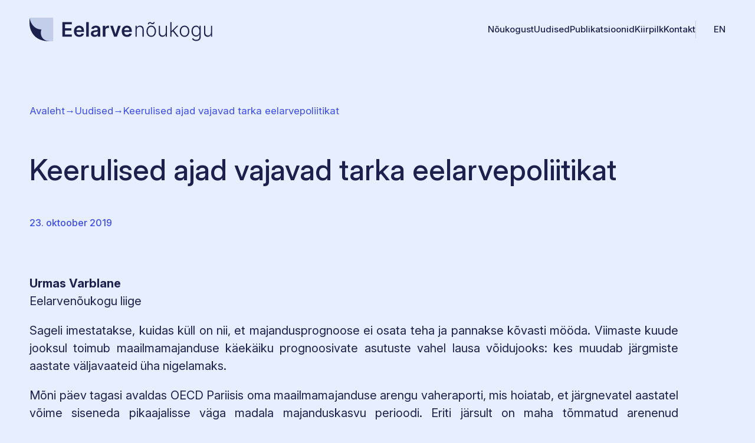

--- FILE ---
content_type: text/html; charset=utf-8
request_url: https://www.eelarvenoukogu.ee/uudised/keerulised-ajad-vajavad-tarka-eelarvepoliitikat
body_size: 6279
content:
<!DOCTYPE html>
<html class="public" lang="et">
    <head prefix="og: http://ogp.me/ns#">
        
        



    

        <meta http-equiv="Content-Type" content="text/html; charset=utf-8">
<meta name="viewport" content="width=device-width, initial-scale=1, maximum-scale=1, user-scalable=no">
<!--[if IE]><meta http-equiv="X-UA-Compatible" content="IE=edge"><![endif]-->

<link rel="preconnect" href="https://fonts.googleapis.com">
<link rel="preconnect" href="https://fonts.gstatic.com" crossorigin>
<link href="https://fonts.googleapis.com/css2?family=Inter:ital,opsz,wght@0,14..32,100..900;1,14..32,100..900&display=swap" rel="stylesheet">

<link href="/stylesheets/eelarvenoukogu.css?20251219-001" media="screen" rel="stylesheet" type="text/css" />

<script src="/javascripts/application.min.js?20251219-001"></script>
<script src="/javascripts/site.min.js?20251219-001"></script>
<script id="cookieyes" type="text/javascript" src="https://cdn-cookieyes.com/client_data/7b8105d99a52ae381bb216ad028016cd/script.js"></script>





    <title>Eelarvenõukogu - Uudised</title>
    <meta property="og:title" content="Eelarvenõukogu - Uudised">
    <meta name="twitter:title" content="Eelarvenõukogu - Uudised">
    <meta name="description" content="Sõltumatu nõuandekogu, mille eesmärgiks on hinnata Eesti eelarvepoliitikat.">
    <meta property="og:description" content="Sõltumatu nõuandekogu, mille eesmärgiks on hinnata Eesti eelarvepoliitikat.">
    <meta name="twitter:description" content="Sõltumatu nõuandekogu, mille eesmärgiks on hinnata Eesti eelarvepoliitikat.">
    <meta http-equiv="content-language" content="et-ee">
    <meta property="og:locale" content="et_EE">
    <link rel="alternate" hreflang="en" href="/en">

    
<meta name="viewport" content="width=device-width, initial-scale=1">
<meta property="og:image" content="https://www.eelarvenoukogu.ee/images/eelarvenoukogu-og.jpg">
<meta name="twitter:image" content="https://www.eelarvenoukogu.ee/images/eelarvenoukogu-og.jpg">
<meta name="twitter:card" content="summary">

    </head>
    <body>
        <header class="en-header">
    <div class="en-header-content">
        <div class="header-logo"><a href="/"><img src="/assets/eelarvenoukogu-logo-et.svg"></a></div>
        <div class="header-navi-desktop">
            <ul class="navi-items">
                
                <li class=""><a href="/noukogust">Nõukogust</a></li>
                
                <li class="selected"><a href="/uudised">Uudised</a></li>
                
                <li class=""><a href="/publikatsioonid">Publikatsioonid</a></li>
                
                <li class=""><a href="/kiirpilk">Kiirpilk</a></li>
                
                <li class=""><a href="/kontakt">Kontakt</a></li>
                
                <li class="language-selection">
                    
                            <a href="/en">EN</a>
                        
                </li>
            </ul>
        </div>
        <div class="header-navi-mobile">
            <div class="nav-toggle" onclick="Navi.toggleMobileNavi()">
                <span class="bar bar-1"></span>
                <span class="bar bar-2"></span>
                <span class="bar bar-3"></span>
            </div>
        </div>
    </div>
</header>

<section id="mobile-navi" class="en-mobilenavi">
    <div class="en-mobilenavi-content">
        <div class="navi">
            <ul class="navi-items">
                
                <li class=""><a href="/noukogust">Nõukogust</a></li>
                
                    
                    <li class="level2 "><a href="/noukogust/liikmed">Liikmed</a></li>
                    
                    <li class="level2 "><a href="/noukogust/ulesanded-ja-tegevus">Ülesanded ja tegevus</a></li>
                    
                    <li class="level2 "><a href="/noukogust/pohikiri">Põhikiri</a></li>
                    
                    <li class="level2 "><a href="/noukogust/saamislugu">Saamislugu</a></li>
                    
                
                
                <li class="selected"><a href="/uudised">Uudised</a></li>
                
                
                <li class=""><a href="/publikatsioonid">Publikatsioonid</a></li>
                
                
                <li class=""><a href="/kiirpilk">Kiirpilk</a></li>
                
                
                <li class=""><a href="/kontakt">Kontakt</a></li>
                
                
            </ul>
        </div>
        <div class="language-selection">
            
                    <a href="/en">EN</a>
                
        </div>
    </div>
</section>
        <div class="en-pagecontent padded">
            <div class="breadcrumbs">

    <a href="/et">Avaleht</a>
    
    
    
    
    <div class="breadcrumbs-item">→</div>
    <div class="breadcrumbs-item"><a class="selected current" href="/uudised">Uudised</a></div>

    
    
    
    
    
    
    
    
    

    
    <div class="breadcrumbs-item">→</div>
    <div class="breadcrumbs-item"><a href="/uudised/keerulised-ajad-vajavad-tarka-eelarvepoliitikat">Keerulised ajad vajavad tarka eelarvepoliitikat</a></div>
    

</div>
            <div class="blog-article">
                <h1>Keerulised ajad vajavad tarka eelarvepoliitikat</h1>
                <div class="article-date">23. oktoober 2019</div>
                <div class="article-main">
                    



















<p style="text-align: justify;"><b>Urmas Varblane</b><br>Eelarvenõukogu liige</p>



<p style="text-align: justify;">Sageli imestatakse, kuidas küll on nii, et majandusprognoose
ei osata teha ja pannakse kõvasti mööda. Viimaste kuude jooksul toimub
maailmamajanduse käekäiku prognoosivate asutuste vahel lausa võidujooks: kes
muudab järgmiste aastate väljavaateid üha nigelamaks.</p>

<p style="text-align: justify;">Mõni päev tagasi avaldas OECD Pariisis oma maailmamajanduse
arengu vaheraporti, mis hoiatab, et järgnevatel aastatel võime siseneda
pikaajalisse väga madala majanduskasvu perioodi. Eriti järsult on maha tõmmatud
arenenud tööstusriikide kasvuväljavaateid. Näiteks euroalale ennustatakse
järgmiseks aastaks vaid üheprotsendilist kasvu.</p>

<p style="text-align: justify;">Selles majanduskasvu järsus aeglustumises on väga suur roll
määramatuse suurenemisel, mida on tekitanud suures osas mitmesugused
poliitilised sammud, mille taga on tunda populistlikke ideid ja soovi oma
valijatele lihtsate lahendustega meeldida. Nii Donald Trumpi kui Brexiti
kampaania keskmes olid sõnumid «andke meile meie maa tagasi» ja «võtame
juhtimise tagasi». Nüüd on see tegevus vallandanud kaubandussõja, milles
osalejad pole vaid USA ja Hiina, vaid see puudutab suurt osa maailmamajanduses
osalejaid.</p>

<p style="text-align: justify;">Euroopas on siiani selgusetu, mis saab Brexitist, kuid
ilmselt tuleb sealt ettevõtjatele vaid halbu või väga halbu uudiseid.
Lähis-Idas on selgusetu, kuidas areneb edasi USA ja Iraani vastasseis, mis
survestab nafta hinda. See määramatus muudab ettevõtjad ettevaatlikuks ning
võtab neilt ära soovi tegevust laiendada ja investeerida. Kogu see poliitilise
määramatuse kasv töötab vastu keskpankade püüdlustele majandust elavdada.</p>

<p style="text-align: justify;">Sellises tormilises väliskeskkonnas valmis
rahandusministeeriumi suvine majandusprognoos, mis on aluseks Eesti järgmise
aasta eelarvele. Majanduse prognoosimine on väga keeruline ja suuresti ka
subjektiivne tegevus. Palju oleneb sellest, missuguseid tegureid arvesse
võetakse ja kuidas nende arengut nähakse.</p>

<p style="text-align: justify;">Rahandusministeeriumi prognoos on võtnud arvesse teatud
eeldused väliskeskkonna riskide kohta ja alandanud majanduskasvu väljavaateid
järgmiseks aastaks 0,5 protsendi võrra, 2,2 protsendini. Üldjoontes on see
realistlik hinnang, kuid eelarvenõukogu leiab, et on veel teisi tegureid, mis
viitavad veelgi suuremale aeglustumisele.</p>

<p style="text-align: justify;">Globaalsete väärtusahelate ajastul oleme me väga tihedalt
seotud ka maailma suurte majandustega ja ülemaailmse majanduskasvu aeglustumise
mõju avaldub kiiresti ka meil, pidurdades meie ekspordikasvu ning seeläbi ka
Eesti maksebilansi tasakaalu ja majanduskasvu. Viimased andmed Eesti ekspordi
kohta näitavad, et juunis oli see kaheksa ja juulis kaks protsenti väiksem kui
aasta tagasi. Esmajoones probleemidest energeetikas ja mäetööstuses tulenevalt
hakkas ka Eesti tööstustoodang kahanema, olles juunis kuus ja juulis viis
protsenti väiksem kui aasta tagasi.</p>

<p style="text-align: justify;">Paraku langeb majanduskasvu oodatav aeglustumine kokku
vajadusega valitsuse eelarveseisu parandada. Sellise olukorra oleme ise
tekitanud, kuna viimaste aastate heades majandusoludes ei ole me suutnud
valitsuse kulutusi kontrolli all hoida. Kulutatud on ka see osa maksutulust,
mida võis pidada ajutiseks ülelaekumiseks. Nüüd on valitsusel seadusest tulenev
kohustus eelarvet igal aastal eelmisega võrreldes parandada, kuniks oleme
uuesti struktuurses tasakaalus. Samal ajal on valitsusel veel palju täitmata
valimislubadusi, mis kõik lisaraha vajaksid.</p>

<p style="text-align: justify;">Tundub, et järgmise aasta eelarve saadi viimasel hetkel kokku
pigem ajutiste lahendustega. Edaspidi on patiseisu lahendamiseks pööratud
pilgud tulude poolel pensionireformi ja Euroopa Liidu tõukefondide kiirema
kasutuselevõtu suunas, kulude poolel avaliku ja erasektori koostöö suunas. Neid
meetmeid ümbritseb aga hetkel veel suur ebakindlus.</p>

<p style="text-align: justify;">Mida soovitada nõrgeneva väliskeskkonna ja pingelise
eelarveseisu taustal, et Eesti majanduse kasvuvõimekust hoida? Üks vastus on:
targalt investeerida. Ning teha ettevalmistusi, et saaksime üldse investeerida.</p>

<p style="text-align: justify;">Investeeringud on eelarvekitsikuses või majandusolude
halvenedes ahvatlev kokkuhoiu koht, kuna neid on võimalik konjunktuurile
viidates edasi lükata, väiksemas mahus ette võtta või sootuks ära jätta.
Investeeringud peaksid olema aga viimane koht, kust kokkuhoidu otsida, et oma
muudele valimislubadustele katet leida. Kahjuks esialgsel kiirhinnangul tundub,
et 2020. aastaks kavandatud investeeringud ongi madalamad kui varasematel
aastatel.</p>

<p style="text-align: justify;">Kuhu investeerida? Ühelt poolt on tähtis taristu:
investeeringud teedesse jne. Kui ettevõtjatel pole investeerimiseks kindlust,
saab seda toetada riik. Kuid teedeehitust ei saa nii kiiresti alustada või
aeglustada, olenevalt majandustsüklist. Seetõttu on palju räägitud vajadusest
teha ära kõik ettevalmistavad tööd, et teedeehituse mahtu oleks võimalik
sobival hetkel (ja eelarvepiiranguid austades) tõsta.</p>

<p style="text-align: justify;">Teine konkreetne näide, mida eelmise majanduskriisi järel
soovitasime ja mida nüüd ka Stockholmi Keskkonnauuringute Instituut soovitab,
on investeerida elamute soojapidavuse parandamisse. Erinevalt teedeehitusest on
see väga paindlikult juhitav meede, mis toob tagasi väiksema energiatarbe kaudu
kogu ühiskonnale ning vähendab süsinikuheidet.</p>

<p style="text-align: justify;">Hoopis pikema vaatega suund on investeerida teadus- ja
arendustegevusse ja vastavasse võimekusse. See ei ole lihtsalt ühe protsendi
teadus-arenduse tegevuse kulutuste küsimus. Meie majanduse peamine probleem ei
seisne küsimuses, kuidas paremini ümber jaotada, vaid kuidas rohkem uut
väärtust luua. Sellest ei piisa, et me ainult pahandame, miks meie ettevõtted
ei ole nii innovaatilised kui Soomes või Rootsis. Senine kogemus ütleb, et pole
riiki, kes oleks saavutanud kestlikku edu ilma riigipoolse tugeva ja mõtestatud
toeta teadmistepõhise ühiskonna suunas liikumiseks.</p>

<p style="text-align: justify;">Siit tekib küsimus, kus on need investeeringud, mis on
vajalikud, et ärgitada meie ettevõtteid oma tehnoloogilist võimekust tõstma,
teadmiste pagasit uuendama ning koostööpartnereid otsima nii meie kui ka
välismaistest ülikoolidest. Mis on saanud innovatsiooniagentuuri loomise
mõtetest Ettevõtluse Arendamise sihtasutuse juures? See kõik on tegelikult
prioriteetide küsimus. Meie jutud teadmuspõhisele majandusele üleminekust
jäävad vaid tühjadeks sõnadeks, kui eelarve seda ei kajasta.</p>

<p style="text-align: justify;">Avaldatud: 27.09.2019<br>Väljaanne: Postimees<br>Viide: <a href="https://leht.postimees.ee/6787844/urmas-varblane-keerulised-ajad-vajavad-tarka-eelarvepoliitikat">https://leht.postimees.ee/6787844/urmas-varblane-keerulised-ajad-vajavad-tarka-eelarvepoliitikat</a>



<br></p>
                </div>
            </div>
        </div>
        <div class="en-pagecontent">
            <section class="en-section-frontpage-news">
    <div class="en-section-frontpage-news-content">
        <div class="news-title">Värsked uudised</div>
        <div class="news-all"><a class="button-all" href="/uudised">Kõik uudised</a></div>
        <div class="news-list">
            <div class="news-list-desktop">
                
                
                <a class="list-item" href="/uudised/valitsus-peatab-kodumaiste-eelarvereeglite-nouded">
                    <span class="item-num">1</span>
                    <span class="item-title">Valitsus peatab kodumaiste eelarvereeglite nõuded</span>
                    <span class="item-date">24. september 2025</span>
                    <span class="item-buttons"><span class="button-read">Loe uudist</span></span>
                </a>
                
                
                
                <a class="list-item" href="/uudised/eesti-riigirahandust-ootab-ees-kiire-volakasv">
                    <span class="item-num">2</span>
                    <span class="item-title">Eesti riigirahandust ootab ees kiire võlakasv</span>
                    <span class="item-date">09. september 2025</span>
                    <span class="item-buttons"><span class="button-read">Loe uudist</span></span>
                </a>
                
                
                
                <a class="list-item" href="/uudised/eelarvenoukogul-on-valminud-uurimus-eelarve-tsuklitundlikkusest">
                    <span class="item-num">3</span>
                    <span class="item-title">Eelarvenõukogul on valminud uurimus eelarve tsüklitundlikkusest</span>
                    <span class="item-date">11. juuni 2025</span>
                    <span class="item-buttons"><span class="button-read">Loe uudist</span></span>
                </a>
                
                
            </div>
            <div class="news-list-mobile">
                
                
                <div>
                <a class="list-item" href="/uudised/valitsus-peatab-kodumaiste-eelarvereeglite-nouded">
                    <span class="item-num">1</span>
                    <span class="item-title">Valitsus peatab kodumaiste eelarvereeglite nõuded</span>
                    <span class="item-date">24. september 2025</span>
                </a>
                </div>
                
                
                
                <div>
                <a class="list-item" href="/uudised/eesti-riigirahandust-ootab-ees-kiire-volakasv">
                    <span class="item-num">2</span>
                    <span class="item-title">Eesti riigirahandust ootab ees kiire võlakasv</span>
                    <span class="item-date">09. september 2025</span>
                </a>
                </div>
                
                
                
                <div>
                <a class="list-item" href="/uudised/eelarvenoukogul-on-valminud-uurimus-eelarve-tsuklitundlikkusest">
                    <span class="item-num">3</span>
                    <span class="item-title">Eelarvenõukogul on valminud uurimus eelarve tsüklitundlikkusest</span>
                    <span class="item-date">11. juuni 2025</span>
                </a>
                </div>
                
                
            </div>
        </div>
    </div>
</section>

        </div>
        <footer class="en-footer">
    <div class="en-footer-content">
        <div class="footer-newsletter">
            <div class="newsletter">
                <div class="newsletter-link"><a href="https://49ieosem.sendsmaily.net/landing-pages/d3153fce-0a5b-4e80-9f8e-d48212db56ff/html/">Liitu meie uudiskirjaga</a></div>
            </div>
        </div>
        <div class="footer-navi">
            <ul class="navi-items">
                
                <li class=""><a href="/noukogust">Nõukogust</a></li>
                
                <li class="selected"><a href="/uudised">Uudised</a></li>
                
                <li class=""><a href="/publikatsioonid">Publikatsioonid</a></li>
                
                <li class=""><a href="/kiirpilk">Kiirpilk</a></li>
                
                <li class=""><a href="/kontakt">Kontakt</a></li>
                
            </ul>
        </div>
        <div class="footer-scrolltotop">
            <div class="scrolltotop" onclick="Navi.scrollToTop()">
                <div class="scrolltotop-icon"><svg width="39" height="39" viewBox="0 0 39 39" fill="none" xmlns="http://www.w3.org/2000/svg"><circle cx="19.5" cy="19.5" r="18.5" stroke="#E7EEFF" stroke-width="2"/><path d="M20.5377 11.8522C20.1471 11.4617 19.514 11.4617 19.1235 11.8522L12.7595 18.2162C12.369 18.6067 12.369 19.2399 12.7595 19.6304C13.15 20.0209 13.7832 20.0209 14.1737 19.6304L19.8306 13.9735L25.4874 19.6304C25.8779 20.0209 26.5111 20.0209 26.9016 19.6304C27.2922 19.2398 27.2922 18.6067 26.9016 18.2162L20.5377 11.8522ZM19.8306 27.7627L20.8306 27.7627L20.8306 12.5593L19.8306 12.5593L18.8306 12.5593L18.8306 27.7627L19.8306 27.7627Z" fill="#E7EEFF"/></svg></div>
                <div class="scrolltotop-label">Tagasi üles</div>
            </div>
        </div>
    </div>
</footer>

<script type="text/javascript">
var _ews = _ews || {"_account":"A-529954-1","_tzo":"7200"};

(function() {
  var s = document.createElement('script'); s.type = 'text/javascript'; s.async = true;
  s.src = 'https://s.voog.com/_tr-v1.js';
  (
    document.getElementsByTagName('head')[0] ||
    document.getElementsByTagName('body')[0]
  ).appendChild(s);
})();
</script>
<script async src="https://www.googletagmanager.com/gtag/js?id=G-X000VLJWQK"></script>
<script>
  window.dataLayer = window.dataLayer || [];
  function gtag(){dataLayer.push(arguments);}
  gtag('js', new Date());

  gtag('config', 'G-X000VLJWQK');
</script>


    <script src="//static.voog.com/libs/picturefill/1.9.1/picturefill.min.js"></script>
</body>
</html>


--- FILE ---
content_type: text/css
request_url: https://www.eelarvenoukogu.ee/stylesheets/eelarvenoukogu.css?20251219-001
body_size: 5826
content:
html {
  margin: 0;
  padding: 0;
}

body {
  margin: 0;
  padding: 0;
  background: #e7eeff;
  font-family: Inter, Arial, Helvetica, sans-serif;
  font-weight: 400;
  color: #1c204c;
}
@media (max-width: 991px) {
  body {
    font-size: 16px;
    line-height: 24px;
  }
}
@media (min-width: 992px) {
  body {
    font-size: 20px;
    line-height: 30px;
  }
}

div {
  -webkit-box-sizing: border-box;
          box-sizing: border-box;
}

@media (max-width: 991px) {
  .en-header {
    position: fixed;
    top: 0;
    left: 0;
    right: 0;
    height: 60px;
    z-index: 50;
    background: #e7eeff;
  }
}
.en-header .en-header-content {
  width: 100%;
  max-width: 2020px;
  margin: 0 auto;
  display: -webkit-box;
  display: -ms-flexbox;
  display: flex;
  -webkit-box-pack: justify;
      -ms-flex-pack: justify;
          justify-content: space-between;
  -webkit-box-align: center;
      -ms-flex-align: center;
          align-items: center;
  gap: 32px;
}
@media (max-width: 991px) {
  .en-header .en-header-content {
    padding: 15px 20px;
  }
}
@media (min-width: 992px) {
  .en-header .en-header-content {
    padding: 20px 50px;
  }
}
.en-header .en-header-content .header-logo {
  -webkit-box-flex: 0;
      -ms-flex: 0 0 auto;
          flex: 0 0 auto;
}
@media (max-width: 991px) {
  .en-header .en-header-content .header-logo {
    height: 30px;
  }
  .en-header .en-header-content .header-logo img {
    height: 30px;
  }
}
@media (min-width: 992px) {
  .en-header .en-header-content .header-logo {
    height: 40px;
    -webkit-transition: 150ms ease-in-out;
    -o-transition: 150ms ease-in-out;
    transition: 150ms ease-in-out;
  }
  .en-header .en-header-content .header-logo img {
    height: 40px;
  }
  .en-header .en-header-content .header-logo:hover {
    -webkit-transform: scale(1.03);
        -ms-transform: scale(1.03);
            transform: scale(1.03);
    -webkit-transition: 150ms ease-in-out;
    -o-transition: 150ms ease-in-out;
    transition: 150ms ease-in-out;
  }
}
.en-header .en-header-content .header-navi-desktop {
  -webkit-box-flex: 1;
      -ms-flex: 1 1 auto;
          flex: 1 1 auto;
}
@media (max-width: 991px) {
  .en-header .en-header-content .header-navi-desktop {
    display: none;
  }
}
@media (min-width: 992px) {
  .en-header .en-header-content .header-navi-desktop {
    font-weight: 500;
  }
  .en-header .en-header-content .header-navi-desktop .navi-items {
    list-style-type: none;
    display: -webkit-box;
    display: -ms-flexbox;
    display: flex;
    -webkit-box-pack: end;
        -ms-flex-pack: end;
            justify-content: flex-end;
    -webkit-box-align: center;
        -ms-flex-align: center;
            align-items: center;
    gap: 30px;
  }
  .en-header .en-header-content .header-navi-desktop .navi-items li {
    display: block;
  }
  .en-header .en-header-content .header-navi-desktop .navi-items li.language-selection {
    padding-left: 30px;
    border-left: 1px #c3ceea solid;
  }
  .en-header .en-header-content .header-navi-desktop .navi-items li a, .en-header .en-header-content .header-navi-desktop .navi-items li a:visited {
    color: #1c204c;
    text-decoration: none;
    -webkit-transition: all 250ms ease-in-out;
    -o-transition: all 250ms ease-in-out;
    transition: all 250ms ease-in-out;
  }
  .en-header .en-header-content .header-navi-desktop .navi-items li a:hover, .en-header .en-header-content .header-navi-desktop .navi-items li a:active {
    color: #3d4de7;
    text-decoration: none;
    -webkit-transition: all 250ms ease-in-out;
    -o-transition: all 250ms ease-in-out;
    transition: all 250ms ease-in-out;
  }
}
@media (min-width: 992px) and (max-width: 1368px) {
  .en-header .en-header-content .header-navi-desktop {
    font-size: 15px;
    line-height: 30px;
  }
}
@media (min-width: 1369px) {
  .en-header .en-header-content .header-navi-desktop {
    font-size: 17px;
    line-height: 30px;
  }
}
@media (max-width: 991px) {
  .en-header .en-header-content .header-navi-mobile .nav-toggle {
    display: -webkit-box;
    display: -ms-flexbox;
    display: flex;
    -webkit-box-orient: vertical;
    -webkit-box-direction: normal;
        -ms-flex-direction: column;
            flex-direction: column;
    -webkit-box-pack: justify;
        -ms-flex-pack: justify;
            justify-content: space-between;
    width: 28px;
    height: 16px;
    gap: 5px;
    cursor: pointer;
  }
  .en-header .en-header-content .header-navi-mobile .nav-toggle .bar {
    height: 2px;
    width: 100%;
    background-color: #1c204c;
    -webkit-transition: all 100ms ease-in-out;
    -o-transition: all 100ms ease-in-out;
    transition: all 100ms ease-in-out;
  }
  .en-header .en-header-content .header-navi-mobile .nav-toggle.x .bar-1 {
    -webkit-transition: all 100ms ease-in-out;
    -o-transition: all 100ms ease-in-out;
    transition: all 100ms ease-in-out;
    -webkit-transform: rotate(29deg);
        -ms-transform: rotate(29deg);
            transform: rotate(29deg);
    -webkit-transform-origin: top left;
        -ms-transform-origin: top left;
            transform-origin: top left;
    width: 30px;
  }
  .en-header .en-header-content .header-navi-mobile .nav-toggle.x .bar-2 {
    -webkit-transition: all 100ms ease-in-out;
    -o-transition: all 100ms ease-in-out;
    transition: all 100ms ease-in-out;
    -webkit-transform-origin: center;
        -ms-transform-origin: center;
            transform-origin: center;
    width: 0;
  }
  .en-header .en-header-content .header-navi-mobile .nav-toggle.x .bar-3 {
    -webkit-transition: all 100ms ease-in-out;
    -o-transition: all 100ms ease-in-out;
    transition: all 100ms ease-in-out;
    -webkit-transform: rotate(-29deg);
        -ms-transform: rotate(-29deg);
            transform: rotate(-29deg);
    -webkit-transform-origin: bottom left;
        -ms-transform-origin: bottom left;
            transform-origin: bottom left;
    width: 30px;
  }
}
@media (min-width: 992px) {
  .en-header .en-header-content .header-navi-mobile {
    display: none;
  }
}

.en-mobilenavi {
  display: none;
}
.en-mobilenavi.open {
  display: block;
  position: fixed;
  top: 0;
  left: 0;
  right: 0;
  bottom: 0;
  padding: 90px 20px 20px 20px;
  background: #e7eeff;
  z-index: 40;
}
.en-mobilenavi.open .en-mobilenavi-content {
  min-height: calc(100vh - 114px);
  display: -webkit-box;
  display: -ms-flexbox;
  display: flex;
  -webkit-box-orient: vertical;
  -webkit-box-direction: normal;
      -ms-flex-direction: column;
          flex-direction: column;
  gap: 30px;
  font-size: 17px;
  line-height: 30px;
}
.en-mobilenavi.open .en-mobilenavi-content a, .en-mobilenavi.open .en-mobilenavi-content a:visited {
  color: #1c204c;
  text-decoration: none;
  -webkit-transition: all 250ms ease-in-out;
  -o-transition: all 250ms ease-in-out;
  transition: all 250ms ease-in-out;
}
.en-mobilenavi.open .en-mobilenavi-content a:hover, .en-mobilenavi.open .en-mobilenavi-content a:active {
  color: #3d4de7;
  text-decoration: none;
  -webkit-transition: all 250ms ease-in-out;
  -o-transition: all 250ms ease-in-out;
  transition: all 250ms ease-in-out;
}
.en-mobilenavi.open .en-mobilenavi-content .navi {
  -webkit-box-flex: 1;
      -ms-flex: 1 1 auto;
          flex: 1 1 auto;
  text-align: center;
}
.en-mobilenavi.open .en-mobilenavi-content .navi .navi-items {
  list-style-type: none;
  margin: 0;
  padding: 0;
}
.en-mobilenavi.open .en-mobilenavi-content .navi .navi-items li {
  display: block;
  text-align: center;
}
.en-mobilenavi.open .en-mobilenavi-content .navi .navi-items li.level2 {
  font-size: 12px;
  line-height: 16px;
}
.en-mobilenavi.open .en-mobilenavi-content .navi .navi-items li + li {
  margin-top: 30px;
}
.en-mobilenavi.open .en-mobilenavi-content .navi .navi-items li + li.level2 {
  margin-top: 20px;
}
.en-mobilenavi.open .en-mobilenavi-content .language-selection {
  -webkit-box-flex: 0;
      -ms-flex: 0 0 auto;
          flex: 0 0 auto;
  text-align: center;
  padding-bottom: 60px;
}

.en-footer {
  background: #1c204c;
  color: #e7eeff;
}
.en-footer .en-footer-content {
  width: 100%;
  max-width: 2020px;
  margin: 0 auto;
}
@media (max-width: 991px) {
  .en-footer .en-footer-content {
    padding: 50px 20px;
    display: grid;
    grid-auto-columns: 1fr;
    grid-template-columns: 1fr;
    grid-template-rows: -webkit-min-content -webkit-min-content -webkit-min-content;
    grid-template-rows: min-content min-content min-content;
    gap: 60px 0;
    grid-template-areas: "footer-newsletter" "footer-navi" "footer-scrolltotop";
  }
}
@media (min-width: 992px) {
  .en-footer .en-footer-content {
    padding: 40px 50px 60px 50px;
    display: grid;
    grid-auto-columns: 1fr;
    grid-template-columns: 3fr 7fr;
    grid-template-rows: -webkit-min-content -webkit-min-content;
    grid-template-rows: min-content min-content;
    gap: 120px 30px;
    grid-template-areas: "footer-scrolltotop footer-newsletter" "footer-navi footer-navi";
  }
}
.en-footer .en-footer-content .footer-scrolltotop {
  grid-area: footer-scrolltotop;
}
.en-footer .en-footer-content .footer-scrolltotop .scrolltotop {
  display: -webkit-box;
  display: -ms-flexbox;
  display: flex;
  -webkit-box-pack: start;
      -ms-flex-pack: start;
          justify-content: flex-start;
  -webkit-box-align: center;
      -ms-flex-align: center;
          align-items: center;
  gap: 17px;
  cursor: pointer;
}
.en-footer .en-footer-content .footer-scrolltotop .scrolltotop .scrolltotop-icon {
  width: 39px;
  height: 39px;
}
.en-footer .en-footer-content .footer-scrolltotop .scrolltotop .scrolltotop-icon svg stroke {
  color: #e7eeff;
  -webkit-transition: all 250ms ease-in-out;
  -o-transition: all 250ms ease-in-out;
  transition: all 250ms ease-in-out;
}
.en-footer .en-footer-content .footer-scrolltotop .scrolltotop .scrolltotop-label {
  font-size: 17px;
  line-height: 17px;
  font-weight: 500;
  color: #e7eeff;
  -webkit-transition: all 250ms ease-in-out;
  -o-transition: all 250ms ease-in-out;
  transition: all 250ms ease-in-out;
}
.en-footer .en-footer-content .footer-scrolltotop .scrolltotop:hover .scrolltotop-icon {
  width: 39px;
  height: 39px;
}
.en-footer .en-footer-content .footer-scrolltotop .scrolltotop:hover .scrolltotop-icon svg stroke {
  color: #ffffff;
  -webkit-transition: all 250ms ease-in-out;
  -o-transition: all 250ms ease-in-out;
  transition: all 250ms ease-in-out;
}
.en-footer .en-footer-content .footer-scrolltotop .scrolltotop:hover .scrolltotop-label {
  color: #ffffff;
  -webkit-transition: all 250ms ease-in-out;
  -o-transition: all 250ms ease-in-out;
  transition: all 250ms ease-in-out;
}
.en-footer .en-footer-content .footer-newsletter {
  grid-area: footer-newsletter;
}
.en-footer .en-footer-content .footer-newsletter .newsletter {
  width: 100%;
  max-width: 440px;
  margin: 0 0 0 auto;
}
@media (min-width: 992px) {
  .en-footer .en-footer-content .footer-newsletter .newsletter .newsletter-link {
    text-align: right;
  }
}
.en-footer .en-footer-content .footer-newsletter .newsletter .newsletter-link a, .en-footer .en-footer-content .footer-newsletter .newsletter .newsletter-link a:visited {
  display: inline-block;
  line-height: 16px;
  padding: 20px 40px;
  font-weight: 500;
  background: #3d4de7;
  color: #ffffff;
  text-decoration: none;
  -webkit-transition: all 250ms ease-in-out;
  -o-transition: all 250ms ease-in-out;
  transition: all 250ms ease-in-out;
  border: none;
  outline: none;
  border-radius: 28px;
}
@media (max-width: 991px) {
  .en-footer .en-footer-content .footer-newsletter .newsletter .newsletter-link a, .en-footer .en-footer-content .footer-newsletter .newsletter .newsletter-link a:visited {
    font-size: 14px;
  }
}
@media (min-width: 992px) {
  .en-footer .en-footer-content .footer-newsletter .newsletter .newsletter-link a, .en-footer .en-footer-content .footer-newsletter .newsletter .newsletter-link a:visited {
    font-size: 16px;
    margin: 0 0 0 auto;
  }
}
.en-footer .en-footer-content .footer-newsletter .newsletter .newsletter-link a:hover, .en-footer .en-footer-content .footer-newsletter .newsletter .newsletter-link a:active {
  text-decoration: none;
  background: #222ea8;
  -webkit-transition: all 250ms ease-in-out;
  -o-transition: all 250ms ease-in-out;
  transition: all 250ms ease-in-out;
}
.en-footer .en-footer-content .footer-newsletter .newsletter .newsletter-form {
  border: 2px #e7eeff solid;
  border-radius: 40px;
  overflow: hidden;
  display: -webkit-box;
  display: -ms-flexbox;
  display: flex;
  -webkit-box-pack: justify;
      -ms-flex-pack: justify;
          justify-content: space-between;
  -webkit-box-align: stretch;
      -ms-flex-align: stretch;
          align-items: stretch;
}
.en-footer .en-footer-content .footer-newsletter .newsletter .newsletter-form .form-input {
  -webkit-box-flex: 1;
      -ms-flex: 1 1 auto;
          flex: 1 1 auto;
  height: 56px;
}
.en-footer .en-footer-content .footer-newsletter .newsletter .newsletter-form .form-input .form-input-fld {
  width: 100%;
  height: 56px;
  -webkit-box-sizing: border-box;
          box-sizing: border-box;
  background: none;
  border: none;
  outline: none;
  font-size: 16px;
  line-height: 16px;
  padding: 20px 25px;
  color: #e7eeff;
  border-radius: 28px;
}
.en-footer .en-footer-content .footer-newsletter .newsletter .newsletter-form .form-input .form-input-fld::-webkit-input-placeholder {
  color: #e7eeff;
}
.en-footer .en-footer-content .footer-newsletter .newsletter .newsletter-form .form-input .form-input-fld::-moz-placeholder {
  color: #e7eeff;
}
.en-footer .en-footer-content .footer-newsletter .newsletter .newsletter-form .form-input .form-input-fld::-ms-input-placeholder {
  color: #e7eeff;
}
.en-footer .en-footer-content .footer-newsletter .newsletter .newsletter-form .form-input .form-input-fld::placeholder {
  color: #e7eeff;
}
.en-footer .en-footer-content .footer-newsletter .newsletter .newsletter-form .form-input .form-input-fld:autofill, .en-footer .en-footer-content .footer-newsletter .newsletter .newsletter-form .form-input .form-input-fld:-webkit-autofill {
  background-color: none !important;
}
.en-footer .en-footer-content .footer-newsletter .newsletter .newsletter-form .form-submit {
  -webkit-box-flex: 0;
      -ms-flex: 0 0 auto;
          flex: 0 0 auto;
}
.en-footer .en-footer-content .footer-newsletter .newsletter .newsletter-form .form-submit .form-submit-btn {
  line-height: 16px;
  padding: 20px 40px;
  font-weight: 500;
  background: #3d4de7;
  color: #ffffff;
  -webkit-transition: all 250ms ease-in-out;
  -o-transition: all 250ms ease-in-out;
  transition: all 250ms ease-in-out;
  border: none;
  outline: none;
  border-top-left-radius: 28px;
  border-bottom-left-radius: 28px;
}
@media (max-width: 991px) {
  .en-footer .en-footer-content .footer-newsletter .newsletter .newsletter-form .form-submit .form-submit-btn {
    font-size: 14px;
  }
}
@media (min-width: 992px) {
  .en-footer .en-footer-content .footer-newsletter .newsletter .newsletter-form .form-submit .form-submit-btn {
    font-size: 16px;
  }
}
.en-footer .en-footer-content .footer-newsletter .newsletter .newsletter-form .form-submit .form-submit-btn:hover {
  background: #222ea8;
  -webkit-transition: all 250ms ease-in-out;
  -o-transition: all 250ms ease-in-out;
  transition: all 250ms ease-in-out;
}
.en-footer .en-footer-content .footer-newsletter .newsletter .newsletter-message {
  padding: 10px 0 0 27px;
  font-size: 14px;
  line-height: 14px;
  font-weight: 500;
  color: #e7eeff;
}
.en-footer .en-footer-content .footer-navi {
  grid-area: footer-navi;
  color: #e7eeff;
}
.en-footer .en-footer-content .footer-navi a, .en-footer .en-footer-content .footer-navi a:visited {
  color: #e7eeff;
  text-decoration: none;
  -webkit-transition: all 250ms ease-in-out;
  -o-transition: all 250ms ease-in-out;
  transition: all 250ms ease-in-out;
}
.en-footer .en-footer-content .footer-navi a:hover, .en-footer .en-footer-content .footer-navi a:active {
  color: #ffffff;
  text-decoration: none;
  -webkit-transition: all 250ms ease-in-out;
  -o-transition: all 250ms ease-in-out;
  transition: all 250ms ease-in-out;
}
@media (max-width: 991px) {
  .en-footer .en-footer-content .footer-navi {
    font-size: 16px;
    line-height: 16px;
    font-weight: 500;
  }
  .en-footer .en-footer-content .footer-navi .navi-items {
    list-style-type: none;
    margin: 0;
    padding: 0;
  }
  .en-footer .en-footer-content .footer-navi .navi-items li {
    display: block;
  }
  .en-footer .en-footer-content .footer-navi .navi-items li + li {
    padding-top: 30px;
  }
}
@media (min-width: 992px) {
  .en-footer .en-footer-content .footer-navi {
    font-size: 17px;
    line-height: 20px;
    font-weight: 500;
  }
  .en-footer .en-footer-content .footer-navi .navi-items {
    list-style-type: none;
    margin: 0;
    padding: 0;
    display: -webkit-box;
    display: -ms-flexbox;
    display: flex;
    -webkit-box-pack: start;
        -ms-flex-pack: start;
            justify-content: flex-start;
    -webkit-box-align: center;
        -ms-flex-align: center;
            align-items: center;
    gap: 20px;
  }
  .en-footer .en-footer-content .footer-navi .navi-items li {
    display: block;
  }
}

@media (max-width: 991px) {
  .en-pagecontent {
    width: 100%;
    max-width: 640px;
    margin: 60px auto 0 auto;
  }
}
.en-pagecontent.padded {
  width: 100%;
  max-width: 2020px;
}
@media (max-width: 991px) {
  .en-pagecontent.padded {
    padding: 40px 20px 50px 20px;
    margin: 60px auto 0 auto;
  }
}
@media (min-width: 992px) {
  .en-pagecontent.padded {
    padding: 80px 50px;
    margin: 0 auto;
  }
}
.en-pagecontent h1 {
  font-weight: 500;
  line-height: 1.3;
  margin: 0 0 50px 0;
}
@media (max-width: 991px) {
  .en-pagecontent h1 {
    font-size: 30px;
  }
}
@media (min-width: 992px) {
  .en-pagecontent h1 {
    font-size: 49px;
  }
}
.en-pagecontent .contact-name {
  color: #3d4de7;
  margin: 5px 0;
  font-weight: 400;
}
@media (max-width: 991px) {
  .en-pagecontent .contact-name {
    font-size: 20px;
    line-height: 1.3;
  }
}
@media (min-width: 992px) {
  .en-pagecontent .contact-name {
    font-size: 27px;
    line-height: 1.3;
  }
}
.en-pagecontent .contact-title {
  margin: 5px 0;
  font-weight: 400;
}
@media (max-width: 991px) {
  .en-pagecontent .contact-title {
    font-size: 12px;
    line-height: 1.3;
  }
}
@media (min-width: 992px) {
  .en-pagecontent .contact-title {
    font-size: 16px;
    line-height: 1.3;
  }
}
.en-pagecontent p {
  margin: 20px 0;
}
.en-pagecontent a, .en-pagecontent a:visited {
  color: #1c204c;
  text-decoration: underline;
  -webkit-transition: all 250ms ease-in-out;
  -o-transition: all 250ms ease-in-out;
  transition: all 250ms ease-in-out;
}
.en-pagecontent a:hover, .en-pagecontent a:active {
  color: #3d4de7;
  text-decoration: underline;
  -webkit-transition: all 250ms ease-in-out;
  -o-transition: all 250ms ease-in-out;
  transition: all 250ms ease-in-out;
}

.element-editor {
  margin-top: 60px;
}
.element-editor .element-item {
  border: 1px #c3cee9 solid;
  background: #ffffff;
  padding: 30px;
}
.element-editor .element-item label {
  display: block;
  padding: 0 0 15px 0;
  color: #1c204c;
  font-weight: 500;
}
.element-editor .element-item .comment {
  padding: 0 0 15px 0;
  font-size: 14px;
  line-height: 18px;
}
.element-editor .element-item .element .edy-texteditor, .element-editor .element-item .element .edy-texteditor-view {
  border: 1px #c3cee9 solid;
  padding: 10px;
}
.element-editor .element-item .element select {
  width: 100%;
  font-size: 17px;
}
.element-editor .element-item .element + label {
  margin-top: 30px;
}
.element-editor .element-item + .element-item {
  margin-top: 30px;
}

.element-list {
  margin: 20px 0 0 0;
  width: 100%;
  border-collapse: collapse;
}
.element-list th {
  padding: 10px 0;
  font-weight: bold;
  border-bottom: 2px #1c204c solid;
}
.element-list td {
  padding: 10px 0;
  border-top: 2px #1c204c solid;
}

.breadcrumbs {
  display: -webkit-box;
  display: -ms-flexbox;
  display: flex;
  -webkit-box-pack: start;
      -ms-flex-pack: start;
          justify-content: flex-start;
  -webkit-box-align: center;
      -ms-flex-align: center;
          align-items: center;
  -ms-flex-wrap: wrap;
      flex-wrap: wrap;
  gap: 10px;
  color: #3d4de7;
}
@media (max-width: 991px) {
  .breadcrumbs {
    margin: 0 0 20px 0;
    font-size: 15px;
    line-height: 1;
  }
}
@media (min-width: 992px) {
  .breadcrumbs {
    margin: 0 0 60px 0;
    font-size: 17px;
    line-height: 1;
  }
}
.breadcrumbs a, .breadcrumbs a:visited {
  color: #3d4de7;
  text-decoration: none;
  -webkit-transition: all 250ms ease-in-out;
  -o-transition: all 250ms ease-in-out;
  transition: all 250ms ease-in-out;
}
.breadcrumbs a:hover, .breadcrumbs a:active {
  color: #1c204c;
  text-decoration: none;
  -webkit-transition: all 250ms ease-in-out;
  -o-transition: all 250ms ease-in-out;
  transition: all 250ms ease-in-out;
}

@media (min-width: 992px) {
  .content-with-navi {
    display: -webkit-box;
    display: -ms-flexbox;
    display: flex;
    -webkit-box-pack: justify;
        -ms-flex-pack: justify;
            justify-content: space-between;
    -webkit-box-align: start;
        -ms-flex-align: start;
            align-items: flex-start;
    gap: 90px;
  }
}
.content-with-navi .content-main {
  -webkit-box-flex: 1;
      -ms-flex: 1 1 auto;
          flex: 1 1 auto;
  width: 100%;
  max-width: 1100px;
}
@media (max-width: 991px) {
  .content-with-navi .content-navi {
    margin: 40px 0 0 0;
  }
}
@media (min-width: 992px) and (max-width: 1368px) {
  .content-with-navi .content-navi {
    -webkit-box-flex: 0;
        -ms-flex: 0 0 auto;
            flex: 0 0 auto;
    width: 30%;
    max-width: 300px;
  }
}
@media (min-width: 1369px) {
  .content-with-navi .content-navi {
    -webkit-box-flex: 0;
        -ms-flex: 0 0 auto;
            flex: 0 0 auto;
    width: 40%;
    max-width: 450px;
  }
}
.content-with-navi .content-navi .navi-title {
  text-transform: uppercase;
}
@media (max-width: 991px) {
  .content-with-navi .content-navi .navi-title {
    margin: 0 0 20px 0;
    font-weight: 500;
    font-size: 18px;
    line-height: 1.3;
  }
}
@media (min-width: 992px) {
  .content-with-navi .content-navi .navi-title {
    margin: 0 0 30px 0;
    font-weight: 500;
    font-size: 20px;
    line-height: 1.3;
  }
}
.content-with-navi .content-navi .navi-items .navi-item, .content-with-navi .content-navi .navi-items .navi-item:visited {
  display: -webkit-box;
  display: -ms-flexbox;
  display: flex;
  -webkit-box-pack: start;
      -ms-flex-pack: start;
          justify-content: flex-start;
  -webkit-box-align: center;
      -ms-flex-align: center;
          align-items: center;
  gap: 15px;
  color: #1c204c;
  text-decoration: none !important;
  -webkit-transition: all 250ms ease-in-out;
  -o-transition: all 250ms ease-in-out;
  transition: all 250ms ease-in-out;
}
@media (max-width: 991px) {
  .content-with-navi .content-navi .navi-items .navi-item .item-icon, .content-with-navi .content-navi .navi-items .navi-item:visited .item-icon {
    width: 45px;
    height: 45px;
  }
  .content-with-navi .content-navi .navi-items .navi-item .item-icon img, .content-with-navi .content-navi .navi-items .navi-item:visited .item-icon img {
    width: 45px;
    height: 45px;
  }
}
@media (min-width: 992px) and (max-width: 1368px) {
  .content-with-navi .content-navi .navi-items .navi-item .item-icon, .content-with-navi .content-navi .navi-items .navi-item:visited .item-icon {
    width: 45px;
    height: 45px;
  }
  .content-with-navi .content-navi .navi-items .navi-item .item-icon img, .content-with-navi .content-navi .navi-items .navi-item:visited .item-icon img {
    width: 45px;
    height: 45px;
  }
}
@media (min-width: 1369px) {
  .content-with-navi .content-navi .navi-items .navi-item .item-icon, .content-with-navi .content-navi .navi-items .navi-item:visited .item-icon {
    width: 70px;
    height: 70px;
  }
  .content-with-navi .content-navi .navi-items .navi-item .item-icon img, .content-with-navi .content-navi .navi-items .navi-item:visited .item-icon img {
    width: 70px;
    height: 70px;
  }
}
@media (max-width: 991px) {
  .content-with-navi .content-navi .navi-items .navi-item .item-label, .content-with-navi .content-navi .navi-items .navi-item:visited .item-label {
    font-size: 20px;
    line-height: 1.3;
  }
}
@media (min-width: 992px) and (max-width: 1368px) {
  .content-with-navi .content-navi .navi-items .navi-item .item-label, .content-with-navi .content-navi .navi-items .navi-item:visited .item-label {
    font-size: 20px;
    line-height: 1.3;
  }
}
@media (min-width: 1369px) {
  .content-with-navi .content-navi .navi-items .navi-item .item-label, .content-with-navi .content-navi .navi-items .navi-item:visited .item-label {
    font-size: 27px;
    line-height: 1.3;
  }
}
.content-with-navi .content-navi .navi-items .navi-item:hover, .content-with-navi .content-navi .navi-items .navi-item:active {
  color: #3d4de7;
  text-decoration: none;
  -webkit-transition: all 250ms ease-in-out;
  -o-transition: all 250ms ease-in-out;
  transition: all 250ms ease-in-out;
}
@media (max-width: 991px) {
  .content-with-navi .content-navi .navi-items .navi-item + .navi-item {
    margin-top: 10px;
  }
}
@media (min-width: 992px) {
  .content-with-navi .content-navi .navi-items .navi-item + .navi-item {
    margin-top: 20px;
  }
}

.en-section-frontpage-hero .en-section-frontpage-hero-content {
  width: 100%;
  max-width: 2020px;
}
@media (max-width: 991px) {
  .en-section-frontpage-hero .en-section-frontpage-hero-content {
    padding: 40px 20px 80px 20px;
    display: grid;
    grid-auto-columns: 1fr;
    grid-template-columns: 1fr;
    grid-template-rows: -webkit-min-content -webkit-min-content -webkit-min-content;
    grid-template-rows: min-content min-content min-content;
    gap: 40px 0;
    grid-template-areas: "hero-title" "hero-image" "hero-main";
  }
}
@media (min-width: 992px) {
  .en-section-frontpage-hero .en-section-frontpage-hero-content {
    padding: 0 50px;
    margin: 32px auto 96px auto;
    display: grid;
    grid-auto-columns: 1fr;
    grid-template-columns: 65fr 35fr;
    grid-template-rows: -webkit-min-content -webkit-min-content;
    grid-template-rows: min-content min-content;
    gap: 0 96px;
    grid-template-areas: "hero-title hero-image" "hero-main hero-image";
  }
}
.en-section-frontpage-hero .en-section-frontpage-hero-content .hero-title {
  grid-area: hero-title;
}
@media (max-width: 991px) {
  .en-section-frontpage-hero .en-section-frontpage-hero-content .hero-title h1 {
    margin: 0;
    padding: 0;
    font-weight: 500;
    font-size: 30px;
    line-height: 1.3;
  }
}
@media (min-width: 992px) {
  .en-section-frontpage-hero .en-section-frontpage-hero-content .hero-title {
    padding: 96px 0 32px 64px;
    width: 100%;
    max-width: 740px;
  }
  .en-section-frontpage-hero .en-section-frontpage-hero-content .hero-title h1 {
    margin: 0;
    padding: 0;
    font-weight: 500;
    font-size: 48px;
    line-height: 1.4;
  }
}
.en-section-frontpage-hero .en-section-frontpage-hero-content .hero-main {
  grid-area: hero-main;
}
@media (min-width: 992px) {
  .en-section-frontpage-hero .en-section-frontpage-hero-content .hero-main {
    padding: 32px 0 96px 64px;
  }
}
@media (max-width: 991px) {
  .en-section-frontpage-hero .en-section-frontpage-hero-content .hero-main .main-content {
    border-left: 5px #3d4de7 solid;
    padding-left: 30px;
    padding-right: 15px;
  }
}
@media (min-width: 992px) {
  .en-section-frontpage-hero .en-section-frontpage-hero-content .hero-main .main-content {
    border-left: 5px #3d4de7 solid;
    padding-left: 40px;
    width: 100%;
    max-width: 740px;
  }
}
@media (max-width: 991px) {
  .en-section-frontpage-hero .en-section-frontpage-hero-content .hero-main .main-content .content-button {
    margin-top: 30px;
  }
}
@media (min-width: 992px) {
  .en-section-frontpage-hero .en-section-frontpage-hero-content .hero-main .main-content .content-button {
    margin-top: 60px;
  }
}
.en-section-frontpage-hero .en-section-frontpage-hero-content .hero-main .main-content .content-button a, .en-section-frontpage-hero .en-section-frontpage-hero-content .hero-main .main-content .content-button a:visited {
  display: inline-block;
  font-weight: 500;
  background: #3d4de7;
  color: #e7eeff;
  text-decoration: none;
  -webkit-transition: all 250ms ease-in-out;
  -o-transition: all 250ms ease-in-out;
  transition: all 250ms ease-in-out;
}
@media (max-width: 991px) {
  .en-section-frontpage-hero .en-section-frontpage-hero-content .hero-main .main-content .content-button a, .en-section-frontpage-hero .en-section-frontpage-hero-content .hero-main .main-content .content-button a:visited {
    font-size: 12px;
    line-height: 14px;
    padding: 15px 30px;
    border-radius: 22px;
  }
}
@media (min-width: 992px) {
  .en-section-frontpage-hero .en-section-frontpage-hero-content .hero-main .main-content .content-button a, .en-section-frontpage-hero .en-section-frontpage-hero-content .hero-main .main-content .content-button a:visited {
    font-size: 16px;
    line-height: 20px;
    padding: 20px 40px;
    border-radius: 30px;
  }
}
.en-section-frontpage-hero .en-section-frontpage-hero-content .hero-main .main-content .content-button a:hover, .en-section-frontpage-hero .en-section-frontpage-hero-content .hero-main .main-content .content-button a:active {
  background: #222ea8;
  text-decoration: none;
  -webkit-transition: all 250ms ease-in-out;
  -o-transition: all 250ms ease-in-out;
  transition: all 250ms ease-in-out;
}
.en-section-frontpage-hero .en-section-frontpage-hero-content .hero-image {
  grid-area: hero-image;
  position: relative;
}
@media (max-width: 991px) {
  .en-section-frontpage-hero .en-section-frontpage-hero-content .hero-image {
    width: 100%;
    aspect-ratio: 1/1;
  }
}
.en-section-frontpage-hero .en-section-frontpage-hero-content .hero-image img {
  position: absolute;
  top: 0;
  left: 0;
  right: 0;
  bottom: 0;
  width: 100%;
  height: 100%;
  overflow: hidden;
  -o-object-fit: cover;
     object-fit: cover;
  border-bottom-left-radius: 24px;
}

.en-section-frontpage-news {
  background-color: #7992c2;
  background-image: url(/images/news-bg.jpg);
  background-position: center center;
  background-repeat: no-repeat;
  background-size: cover;
  color: #ffffff;
}
.en-section-frontpage-news .en-section-frontpage-news-content {
  width: 100%;
  max-width: 2020px;
}
@media (max-width: 991px) {
  .en-section-frontpage-news .en-section-frontpage-news-content {
    padding: 40px 0 50px 0;
    display: grid;
    grid-auto-columns: 1fr;
    grid-template-columns: 1fr;
    grid-template-rows: -webkit-min-content -webkit-min-content -webkit-min-content;
    grid-template-rows: min-content min-content min-content;
    gap: 40px 0;
    grid-template-areas: "news-title" "news-list" "news-all";
  }
}
@media (min-width: 992px) {
  .en-section-frontpage-news .en-section-frontpage-news-content {
    padding: 50px 50px 90px 50px;
    margin: 0 auto;
    display: grid;
    grid-auto-columns: 1fr;
    grid-template-columns: 65fr 35fr;
    grid-template-rows: -webkit-min-content -webkit-min-content;
    grid-template-rows: min-content min-content;
    gap: 50px 40px;
    grid-template-areas: "news-title news-all" "news-list news-list";
  }
}
.en-section-frontpage-news .en-section-frontpage-news-content .news-title {
  grid-area: news-title;
  color: #e7eeff;
  font-weight: 500;
}
@media (max-width: 991px) {
  .en-section-frontpage-news .en-section-frontpage-news-content .news-title {
    padding: 0 20px;
    font-size: 26px;
    line-height: 1.3px;
  }
}
@media (min-width: 992px) {
  .en-section-frontpage-news .en-section-frontpage-news-content .news-title {
    font-size: 36px;
    line-height: 1.3;
  }
}
.en-section-frontpage-news .en-section-frontpage-news-content .news-all {
  grid-area: news-all;
}
@media (max-width: 991px) {
  .en-section-frontpage-news .en-section-frontpage-news-content .news-all {
    padding: 0 20px;
    text-align: left;
  }
}
@media (min-width: 992px) {
  .en-section-frontpage-news .en-section-frontpage-news-content .news-all {
    text-align: right;
  }
}
.en-section-frontpage-news .en-section-frontpage-news-content .news-all a, .en-section-frontpage-news .en-section-frontpage-news-content .news-all a:visited {
  display: inline-block;
  font-weight: 500;
  background: none;
  color: #e7eeff;
  border: 1px #e7eeff solid;
  text-decoration: none;
  -webkit-transition: all 250ms ease-in-out;
  -o-transition: all 250ms ease-in-out;
  transition: all 250ms ease-in-out;
}
@media (max-width: 991px) {
  .en-section-frontpage-news .en-section-frontpage-news-content .news-all a, .en-section-frontpage-news .en-section-frontpage-news-content .news-all a:visited {
    font-size: 12px;
    line-height: 14px;
    padding: 13px 28px;
    border-radius: 22px;
  }
}
@media (min-width: 992px) {
  .en-section-frontpage-news .en-section-frontpage-news-content .news-all a, .en-section-frontpage-news .en-section-frontpage-news-content .news-all a:visited {
    font-size: 16px;
    line-height: 20px;
    padding: 18px 38px;
    border-radius: 30px;
  }
}
.en-section-frontpage-news .en-section-frontpage-news-content .news-all a:hover, .en-section-frontpage-news .en-section-frontpage-news-content .news-all a:active {
  background: #e7eeff;
  border: 1px #e7eeff solid;
  color: #3d4de7;
  text-decoration: none;
  -webkit-transition: all 250ms ease-in-out;
  -o-transition: all 250ms ease-in-out;
  transition: all 250ms ease-in-out;
}
.en-section-frontpage-news .en-section-frontpage-news-content .news-list {
  grid-area: news-list;
}
@media (max-width: 991px) {
  .en-section-frontpage-news .en-section-frontpage-news-content .news-list {
    width: 100vw;
  }
}
@media (max-width: 991px) {
  .en-section-frontpage-news .en-section-frontpage-news-content .news-list .news-list-desktop {
    display: none;
  }
}
@media (min-width: 992px) {
  .en-section-frontpage-news .en-section-frontpage-news-content .news-list .news-list-desktop {
    display: grid;
    grid-template-columns: 1fr 1fr 1fr;
    gap: 40px;
  }
}
@media (max-width: 991px) {
  .en-section-frontpage-news .en-section-frontpage-news-content .news-list .news-list-mobile {
    position: relative;
  }
}
@media (min-width: 992px) {
  .en-section-frontpage-news .en-section-frontpage-news-content .news-list .news-list-mobile {
    display: none;
  }
}
.en-section-frontpage-news .en-section-frontpage-news-content .news-list .list-item, .en-section-frontpage-news .en-section-frontpage-news-content .news-list .list-item:visited {
  -webkit-box-sizing: border-box;
          box-sizing: border-box;
  background: #e7eeff;
  display: -webkit-box;
  display: -ms-flexbox;
  display: flex;
  -webkit-box-orient: vertical;
  -webkit-box-direction: normal;
      -ms-flex-direction: column;
          flex-direction: column;
  -webkit-box-pack: justify;
      -ms-flex-pack: justify;
          justify-content: space-between;
  text-decoration: none;
  -webkit-transition: all 250ms ease-in-out;
  -o-transition: all 250ms ease-in-out;
  transition: all 250ms ease-in-out;
  cursor: pointer;
}
@media (max-width: 991px) {
  .en-section-frontpage-news .en-section-frontpage-news-content .news-list .list-item, .en-section-frontpage-news .en-section-frontpage-news-content .news-list .list-item:visited {
    padding: 30px 20px;
    border-top-right-radius: 70px;
    width: calc(100vw - 60px);
    max-width: 560px;
    height: 320px;
  }
}
@media (min-width: 992px) {
  .en-section-frontpage-news .en-section-frontpage-news-content .news-list .list-item, .en-section-frontpage-news .en-section-frontpage-news-content .news-list .list-item:visited {
    padding: 30px;
    border-top-right-radius: 90px;
    height: 480px;
  }
}
.en-section-frontpage-news .en-section-frontpage-news-content .news-list .list-item .item-num, .en-section-frontpage-news .en-section-frontpage-news-content .news-list .list-item:visited .item-num {
  font-weight: 500;
  color: #3d4de7;
}
@media (max-width: 991px) {
  .en-section-frontpage-news .en-section-frontpage-news-content .news-list .list-item .item-num, .en-section-frontpage-news .en-section-frontpage-news-content .news-list .list-item:visited .item-num {
    font-size: 45px;
    line-height: 45px;
  }
}
@media (min-width: 992px) and (max-width: 1368px) {
  .en-section-frontpage-news .en-section-frontpage-news-content .news-list .list-item .item-num, .en-section-frontpage-news .en-section-frontpage-news-content .news-list .list-item:visited .item-num {
    font-size: 54px;
    line-height: 54px;
  }
}
@media (min-width: 1369px) {
  .en-section-frontpage-news .en-section-frontpage-news-content .news-list .list-item .item-num, .en-section-frontpage-news .en-section-frontpage-news-content .news-list .list-item:visited .item-num {
    font-size: 64px;
    line-height: 64px;
  }
}
.en-section-frontpage-news .en-section-frontpage-news-content .news-list .list-item .item-title, .en-section-frontpage-news .en-section-frontpage-news-content .news-list .list-item:visited .item-title {
  -webkit-box-flex: 1;
      -ms-flex: 1 1 auto;
          flex: 1 1 auto;
  margin-top: auto;
  color: #1c204c;
  text-decoration: none;
  -webkit-transition: all 250ms ease-in-out;
  -o-transition: all 250ms ease-in-out;
  transition: all 250ms ease-in-out;
}
@media (max-width: 991px) {
  .en-section-frontpage-news .en-section-frontpage-news-content .news-list .list-item .item-title, .en-section-frontpage-news .en-section-frontpage-news-content .news-list .list-item:visited .item-title {
    padding: 30px 0 0 0;
    font-size: 20px;
    line-height: 1.3;
  }
}
@media (min-width: 992px) {
  .en-section-frontpage-news .en-section-frontpage-news-content .news-list .list-item .item-title, .en-section-frontpage-news .en-section-frontpage-news-content .news-list .list-item:visited .item-title {
    padding: 40px 0 0 0;
  }
}
@media (min-width: 992px) and (max-width: 1368px) {
  .en-section-frontpage-news .en-section-frontpage-news-content .news-list .list-item .item-title, .en-section-frontpage-news .en-section-frontpage-news-content .news-list .list-item:visited .item-title {
    font-size: 20px;
    line-height: 1.3;
  }
}
@media (min-width: 1369px) {
  .en-section-frontpage-news .en-section-frontpage-news-content .news-list .list-item .item-title, .en-section-frontpage-news .en-section-frontpage-news-content .news-list .list-item:visited .item-title {
    font-size: 27px;
    line-height: 1.3;
  }
}
.en-section-frontpage-news .en-section-frontpage-news-content .news-list .list-item .item-date, .en-section-frontpage-news .en-section-frontpage-news-content .news-list .list-item:visited .item-date {
  color: #3d4de7;
  font-weight: 500;
}
@media (max-width: 991px) {
  .en-section-frontpage-news .en-section-frontpage-news-content .news-list .list-item .item-date, .en-section-frontpage-news .en-section-frontpage-news-content .news-list .list-item:visited .item-date {
    font-size: 12px;
    line-height: 12px;
  }
}
@media (min-width: 992px) {
  .en-section-frontpage-news .en-section-frontpage-news-content .news-list .list-item .item-date, .en-section-frontpage-news .en-section-frontpage-news-content .news-list .list-item:visited .item-date {
    padding: 40px 0 0 0;
    font-size: 16px;
    line-height: 16px;
  }
}
@media (min-width: 992px) {
  .en-section-frontpage-news .en-section-frontpage-news-content .news-list .list-item .item-buttons, .en-section-frontpage-news .en-section-frontpage-news-content .news-list .list-item:visited .item-buttons {
    -webkit-box-flex: 0;
        -ms-flex: 0 0 auto;
            flex: 0 0 auto;
    padding: 40px 0 0 0;
    height: 0;
    overflow: hidden;
    -webkit-transition: all 250ms ease-in-out;
    -o-transition: all 250ms ease-in-out;
    transition: all 250ms ease-in-out;
  }
}
.en-section-frontpage-news .en-section-frontpage-news-content .news-list .list-item .item-buttons .button-read, .en-section-frontpage-news .en-section-frontpage-news-content .news-list .list-item:visited .item-buttons .button-read {
  display: inline-block;
  font-weight: 500;
  background: #3d4de7;
  color: #e7eeff;
  text-decoration: none;
  -webkit-transition: all 250ms ease-in-out;
  -o-transition: all 250ms ease-in-out;
  transition: all 250ms ease-in-out;
}
@media (max-width: 991px) {
  .en-section-frontpage-news .en-section-frontpage-news-content .news-list .list-item .item-buttons .button-read, .en-section-frontpage-news .en-section-frontpage-news-content .news-list .list-item:visited .item-buttons .button-read {
    font-size: 12px;
    line-height: 14px;
    padding: 15px 30px;
    border-radius: 22px;
  }
}
@media (min-width: 992px) {
  .en-section-frontpage-news .en-section-frontpage-news-content .news-list .list-item .item-buttons .button-read, .en-section-frontpage-news .en-section-frontpage-news-content .news-list .list-item:visited .item-buttons .button-read {
    font-size: 16px;
    line-height: 20px;
    padding: 20px 40px;
    border-radius: 30px;
  }
}
.en-section-frontpage-news .en-section-frontpage-news-content .news-list .list-item:hover, .en-section-frontpage-news .en-section-frontpage-news-content .news-list .list-item:active {
  background: #ffffff;
  -webkit-transition: all 250ms ease-in-out;
  -o-transition: all 250ms ease-in-out;
  transition: all 250ms ease-in-out;
}
.en-section-frontpage-news .en-section-frontpage-news-content .news-list .list-item:hover .item-title, .en-section-frontpage-news .en-section-frontpage-news-content .news-list .list-item:active .item-title {
  color: #3d4de7;
  text-decoration: none;
  -webkit-transition: all 250ms ease-in-out;
  -o-transition: all 250ms ease-in-out;
  transition: all 250ms ease-in-out;
}
@media (min-width: 992px) {
  .en-section-frontpage-news .en-section-frontpage-news-content .news-list .list-item:hover .item-buttons, .en-section-frontpage-news .en-section-frontpage-news-content .news-list .list-item:active .item-buttons {
    height: 100px;
    -webkit-transition: all 250ms ease-in-out;
    -o-transition: all 250ms ease-in-out;
    transition: all 250ms ease-in-out;
  }
}

.en-section-frontpage-publications .en-section-frontpage-publications-content {
  width: 100%;
  max-width: 2020px;
  margin: 0 auto;
}
@media (max-width: 991px) {
  .en-section-frontpage-publications .en-section-frontpage-publications-content {
    padding: 40px 20px 50px 20px;
  }
}
@media (min-width: 992px) {
  .en-section-frontpage-publications .en-section-frontpage-publications-content {
    padding: 40px 50px 110px 50px;
  }
}
.en-section-frontpage-publications .en-section-frontpage-publications-content .block-title {
  font-weight: 500;
  color: #3d4de7;
}
@media (max-width: 991px) {
  .en-section-frontpage-publications .en-section-frontpage-publications-content .block-title {
    margin: 0 0 40px 0;
    font-size: 18px;
    line-height: 1.3;
  }
}
@media (min-width: 992px) {
  .en-section-frontpage-publications .en-section-frontpage-publications-content .block-title {
    margin: 0 0 40px 0;
    font-size: 20px;
    line-height: 1.3;
  }
}
@media (max-width: 991px) {
  .en-section-frontpage-publications .en-section-frontpage-publications-content .publications-lastpublication {
    padding: 0;
    display: grid;
    grid-auto-columns: 1fr;
    grid-template-columns: 1fr;
    grid-template-rows: -webkit-min-content -webkit-min-content;
    grid-template-rows: min-content min-content;
    gap: 40px 0;
    grid-template-areas: "publication-image" "publication-main";
  }
}
@media (min-width: 992px) {
  .en-section-frontpage-publications .en-section-frontpage-publications-content .publications-lastpublication {
    padding: 0 50px;
    display: grid;
    grid-auto-columns: 1fr;
    grid-template-columns: 70fr 30fr;
    grid-template-rows: -webkit-min-content -webkit-min-content;
    grid-template-rows: min-content min-content;
    gap: 0 96px;
    grid-template-areas: "publication-main publication-image";
  }
}
.en-section-frontpage-publications .en-section-frontpage-publications-content .publications-lastpublication .publication-main {
  grid-area: publication-main;
}
@media (min-width: 992px) {
  .en-section-frontpage-publications .en-section-frontpage-publications-content .publications-lastpublication .publication-main {
    padding: 150px 0;
  }
}
@media (max-width: 991px) {
  .en-section-frontpage-publications .en-section-frontpage-publications-content .publications-lastpublication .publication-main .main-content {
    border-left: 5px #3d4de7 solid;
    padding-left: 30px;
    padding-right: 15px;
  }
}
@media (min-width: 992px) {
  .en-section-frontpage-publications .en-section-frontpage-publications-content .publications-lastpublication .publication-main .main-content {
    border-left: 5px #3d4de7 solid;
    padding-left: 40px;
    width: 100%;
    max-width: 740px;
  }
}
@media (max-width: 991px) {
  .en-section-frontpage-publications .en-section-frontpage-publications-content .publications-lastpublication .publication-main .main-content .content-title {
    font-weight: 500;
    font-size: 26px;
    line-height: 1.3;
  }
}
@media (min-width: 992px) {
  .en-section-frontpage-publications .en-section-frontpage-publications-content .publications-lastpublication .publication-main .main-content .content-title {
    font-size: 36px;
    line-height: 1.3;
  }
}
.en-section-frontpage-publications .en-section-frontpage-publications-content .publications-lastpublication .publication-main .main-content .content-title a, .en-section-frontpage-publications .en-section-frontpage-publications-content .publications-lastpublication .publication-main .main-content .content-title a:visited {
  color: #1c204c;
  text-decoration: none;
  -webkit-transition: all 250ms ease-in-out;
  -o-transition: all 250ms ease-in-out;
  transition: all 250ms ease-in-out;
}
.en-section-frontpage-publications .en-section-frontpage-publications-content .publications-lastpublication .publication-main .main-content .content-title a:hover, .en-section-frontpage-publications .en-section-frontpage-publications-content .publications-lastpublication .publication-main .main-content .content-title a:active {
  color: #3d4de7;
  text-decoration: none;
  -webkit-transition: all 250ms ease-in-out;
  -o-transition: all 250ms ease-in-out;
  transition: all 250ms ease-in-out;
}
.en-section-frontpage-publications .en-section-frontpage-publications-content .publications-lastpublication .publication-main .main-content .content-buttons {
  display: -webkit-box;
  display: -ms-flexbox;
  display: flex;
}
@media (max-width: 991px) {
  .en-section-frontpage-publications .en-section-frontpage-publications-content .publications-lastpublication .publication-main .main-content .content-buttons {
    margin: 40px 0 0 0;
    -webkit-box-orient: vertical;
    -webkit-box-direction: normal;
        -ms-flex-direction: column;
            flex-direction: column;
    gap: 15px;
  }
}
@media (min-width: 992px) {
  .en-section-frontpage-publications .en-section-frontpage-publications-content .publications-lastpublication .publication-main .main-content .content-buttons {
    margin: 60px 0 0 0;
    -webkit-box-pack: start;
        -ms-flex-pack: start;
            justify-content: flex-start;
    -webkit-box-align: center;
        -ms-flex-align: center;
            align-items: center;
    gap: 25px;
  }
}
.en-section-frontpage-publications .en-section-frontpage-publications-content .publications-lastpublication .publication-main .main-content .content-buttons a, .en-section-frontpage-publications .en-section-frontpage-publications-content .publications-lastpublication .publication-main .main-content .content-buttons a:visited {
  display: inline-block;
  font-weight: 500;
  background: #3d4de7;
  border: 1px #3d4de7 solid;
  color: #e7eeff;
  text-decoration: none;
  -webkit-transition: all 250ms ease-in-out;
  -o-transition: all 250ms ease-in-out;
  transition: all 250ms ease-in-out;
}
@media (max-width: 991px) {
  .en-section-frontpage-publications .en-section-frontpage-publications-content .publications-lastpublication .publication-main .main-content .content-buttons a, .en-section-frontpage-publications .en-section-frontpage-publications-content .publications-lastpublication .publication-main .main-content .content-buttons a:visited {
    font-size: 12px;
    line-height: 14px;
    padding: 13px 28px;
    border-radius: 22px;
  }
}
@media (min-width: 992px) {
  .en-section-frontpage-publications .en-section-frontpage-publications-content .publications-lastpublication .publication-main .main-content .content-buttons a, .en-section-frontpage-publications .en-section-frontpage-publications-content .publications-lastpublication .publication-main .main-content .content-buttons a:visited {
    font-size: 16px;
    line-height: 20px;
    padding: 18px 38px;
    border-radius: 30px;
  }
}
.en-section-frontpage-publications .en-section-frontpage-publications-content .publications-lastpublication .publication-main .main-content .content-buttons a.button-all, .en-section-frontpage-publications .en-section-frontpage-publications-content .publications-lastpublication .publication-main .main-content .content-buttons a:visited.button-all {
  background: none;
  color: #3d4de7;
}
.en-section-frontpage-publications .en-section-frontpage-publications-content .publications-lastpublication .publication-main .main-content .content-buttons a:hover, .en-section-frontpage-publications .en-section-frontpage-publications-content .publications-lastpublication .publication-main .main-content .content-buttons a:active {
  background: #222ea8;
  border: 1px #222ea8 solid;
  text-decoration: none;
  -webkit-transition: all 250ms ease-in-out;
  -o-transition: all 250ms ease-in-out;
  transition: all 250ms ease-in-out;
}
.en-section-frontpage-publications .en-section-frontpage-publications-content .publications-lastpublication .publication-main .main-content .content-buttons a:hover.button-all, .en-section-frontpage-publications .en-section-frontpage-publications-content .publications-lastpublication .publication-main .main-content .content-buttons a:active.button-all {
  background: #3d4de7;
  border: 1px #3d4de7 solid;
  color: #e7eeff;
}
.en-section-frontpage-publications .en-section-frontpage-publications-content .publications-lastpublication .publication-image {
  grid-area: publication-image;
  position: relative;
}
@media (max-width: 991px) {
  .en-section-frontpage-publications .en-section-frontpage-publications-content .publications-lastpublication .publication-image {
    width: 100%;
    aspect-ratio: 1/1;
  }
}
.en-section-frontpage-publications .en-section-frontpage-publications-content .publications-lastpublication .publication-image img {
  position: absolute;
  top: 0;
  left: 0;
  right: 0;
  bottom: 0;
  width: 100%;
  height: 100%;
  overflow: hidden;
  -o-object-fit: cover;
     object-fit: cover;
  border-bottom-left-radius: 24px;
}

.en-section-frontpage-blog {
  background: #ffffff;
}
.en-section-frontpage-blog .en-section-frontpage-blog-content {
  width: 100%;
  max-width: 2020px;
  margin: 0 auto;
}
@media (max-width: 991px) {
  .en-section-frontpage-blog .en-section-frontpage-blog-content {
    padding: 40px 20px 50px 20px;
  }
}
@media (min-width: 992px) {
  .en-section-frontpage-blog .en-section-frontpage-blog-content {
    padding: 40px 50px 110px 50px;
  }
}
.en-section-frontpage-blog .en-section-frontpage-blog-content .block-title {
  font-weight: 500;
  color: #3d4de7;
}
@media (max-width: 991px) {
  .en-section-frontpage-blog .en-section-frontpage-blog-content .block-title {
    margin: 0 0 40px 0;
    font-size: 18px;
    line-height: 1.3;
  }
}
@media (min-width: 992px) {
  .en-section-frontpage-blog .en-section-frontpage-blog-content .block-title {
    margin: 0 0 40px 0;
    font-size: 20px;
    line-height: 1.3;
  }
}
@media (max-width: 991px) {
  .en-section-frontpage-blog .en-section-frontpage-blog-content .blog-lastpublication {
    padding: 0;
    display: grid;
    grid-auto-columns: 1fr;
    grid-template-columns: 1fr;
    grid-template-rows: -webkit-min-content -webkit-min-content;
    grid-template-rows: min-content min-content;
    gap: 40px 0;
    grid-template-areas: "publication-image" "publication-main";
  }
}
@media (min-width: 992px) {
  .en-section-frontpage-blog .en-section-frontpage-blog-content .blog-lastpublication {
    padding: 0 50px;
    display: grid;
    grid-auto-columns: 1fr;
    grid-template-columns: 70fr 30fr;
    grid-template-rows: -webkit-min-content -webkit-min-content;
    grid-template-rows: min-content min-content;
    gap: 0 96px;
    grid-template-areas: "publication-main publication-image";
  }
}
.en-section-frontpage-blog .en-section-frontpage-blog-content .blog-lastpublication .publication-main {
  grid-area: publication-main;
}
@media (min-width: 992px) {
  .en-section-frontpage-blog .en-section-frontpage-blog-content .blog-lastpublication .publication-main {
    padding: 150px 0;
  }
}
@media (max-width: 991px) {
  .en-section-frontpage-blog .en-section-frontpage-blog-content .blog-lastpublication .publication-main .main-content {
    border-left: 5px #3d4de7 solid;
    padding-left: 30px;
    padding-right: 15px;
  }
}
@media (min-width: 992px) {
  .en-section-frontpage-blog .en-section-frontpage-blog-content .blog-lastpublication .publication-main .main-content {
    border-left: 5px #3d4de7 solid;
    padding-left: 40px;
    width: 100%;
    max-width: 740px;
  }
}
@media (max-width: 991px) {
  .en-section-frontpage-blog .en-section-frontpage-blog-content .blog-lastpublication .publication-main .main-content .content-title {
    font-weight: 500;
    font-size: 26px;
    line-height: 1.3;
  }
}
@media (min-width: 992px) {
  .en-section-frontpage-blog .en-section-frontpage-blog-content .blog-lastpublication .publication-main .main-content .content-title {
    font-size: 36px;
    line-height: 1.3;
  }
}
.en-section-frontpage-blog .en-section-frontpage-blog-content .blog-lastpublication .publication-main .main-content .content-title a, .en-section-frontpage-blog .en-section-frontpage-blog-content .blog-lastpublication .publication-main .main-content .content-title a:visited {
  color: #1c204c;
  text-decoration: none;
  -webkit-transition: all 250ms ease-in-out;
  -o-transition: all 250ms ease-in-out;
  transition: all 250ms ease-in-out;
}
.en-section-frontpage-blog .en-section-frontpage-blog-content .blog-lastpublication .publication-main .main-content .content-title a:hover, .en-section-frontpage-blog .en-section-frontpage-blog-content .blog-lastpublication .publication-main .main-content .content-title a:active {
  color: #3d4de7;
  text-decoration: none;
  -webkit-transition: all 250ms ease-in-out;
  -o-transition: all 250ms ease-in-out;
  transition: all 250ms ease-in-out;
}
.en-section-frontpage-blog .en-section-frontpage-blog-content .blog-lastpublication .publication-main .main-content .content-buttons {
  display: -webkit-box;
  display: -ms-flexbox;
  display: flex;
}
@media (max-width: 991px) {
  .en-section-frontpage-blog .en-section-frontpage-blog-content .blog-lastpublication .publication-main .main-content .content-buttons {
    margin: 40px 0 0 0;
    -webkit-box-orient: vertical;
    -webkit-box-direction: normal;
        -ms-flex-direction: column;
            flex-direction: column;
    gap: 15px;
  }
}
@media (min-width: 992px) {
  .en-section-frontpage-blog .en-section-frontpage-blog-content .blog-lastpublication .publication-main .main-content .content-buttons {
    margin: 60px 0 0 0;
    -webkit-box-pack: start;
        -ms-flex-pack: start;
            justify-content: flex-start;
    -webkit-box-align: center;
        -ms-flex-align: center;
            align-items: center;
    gap: 25px;
  }
}
.en-section-frontpage-blog .en-section-frontpage-blog-content .blog-lastpublication .publication-main .main-content .content-buttons a, .en-section-frontpage-blog .en-section-frontpage-blog-content .blog-lastpublication .publication-main .main-content .content-buttons a:visited {
  display: inline-block;
  font-weight: 500;
  background: #3d4de7;
  border: 1px #3d4de7 solid;
  color: #e7eeff;
  text-decoration: none;
  -webkit-transition: all 250ms ease-in-out;
  -o-transition: all 250ms ease-in-out;
  transition: all 250ms ease-in-out;
}
@media (max-width: 991px) {
  .en-section-frontpage-blog .en-section-frontpage-blog-content .blog-lastpublication .publication-main .main-content .content-buttons a, .en-section-frontpage-blog .en-section-frontpage-blog-content .blog-lastpublication .publication-main .main-content .content-buttons a:visited {
    font-size: 12px;
    line-height: 14px;
    padding: 13px 28px;
    border-radius: 22px;
  }
}
@media (min-width: 992px) {
  .en-section-frontpage-blog .en-section-frontpage-blog-content .blog-lastpublication .publication-main .main-content .content-buttons a, .en-section-frontpage-blog .en-section-frontpage-blog-content .blog-lastpublication .publication-main .main-content .content-buttons a:visited {
    font-size: 16px;
    line-height: 20px;
    padding: 18px 38px;
    border-radius: 30px;
  }
}
.en-section-frontpage-blog .en-section-frontpage-blog-content .blog-lastpublication .publication-main .main-content .content-buttons a.button-all, .en-section-frontpage-blog .en-section-frontpage-blog-content .blog-lastpublication .publication-main .main-content .content-buttons a:visited.button-all {
  background: none;
  color: #3d4de7;
}
.en-section-frontpage-blog .en-section-frontpage-blog-content .blog-lastpublication .publication-main .main-content .content-buttons a:hover, .en-section-frontpage-blog .en-section-frontpage-blog-content .blog-lastpublication .publication-main .main-content .content-buttons a:active {
  background: #222ea8;
  border: 1px #222ea8 solid;
  text-decoration: none;
  -webkit-transition: all 250ms ease-in-out;
  -o-transition: all 250ms ease-in-out;
  transition: all 250ms ease-in-out;
}
.en-section-frontpage-blog .en-section-frontpage-blog-content .blog-lastpublication .publication-main .main-content .content-buttons a:hover.button-all, .en-section-frontpage-blog .en-section-frontpage-blog-content .blog-lastpublication .publication-main .main-content .content-buttons a:active.button-all {
  background: #3d4de7;
  border: 1px #3d4de7 solid;
  color: #e7eeff;
}
.en-section-frontpage-blog .en-section-frontpage-blog-content .blog-lastpublication .publication-image {
  grid-area: publication-image;
  position: relative;
}
@media (max-width: 991px) {
  .en-section-frontpage-blog .en-section-frontpage-blog-content .blog-lastpublication .publication-image {
    width: 100%;
    aspect-ratio: 1/1;
  }
}
.en-section-frontpage-blog .en-section-frontpage-blog-content .blog-lastpublication .publication-image img {
  position: absolute;
  top: 0;
  left: 0;
  right: 0;
  bottom: 0;
  width: 100%;
  height: 100%;
  overflow: hidden;
  -o-object-fit: cover;
     object-fit: cover;
  border-bottom-left-radius: 24px;
}

.slick-dots {
  position: absolute;
  right: 20px;
  bottom: -68px;
  z-index: 5;
  list-style-type: none;
  margin: 0;
  padding: 0;
  display: -webkit-box;
  display: -ms-flexbox;
  display: flex;
  -webkit-box-pack: end;
      -ms-flex-pack: end;
          justify-content: flex-end;
  -webkit-box-align: center;
      -ms-flex-align: center;
          align-items: center;
  gap: 5px;
}
.slick-dots li {
  width: 10px;
  height: 10px;
  border: 1px #e7eeff solid;
  border-radius: 6px;
  background: none;
}
.slick-dots li button {
  display: none;
}
.slick-dots li.slick-active {
  background: #e7eeff;
}

.blog-list .list-item {
  border-top: 1px #c3ceea solid;
}
@media (max-width: 991px) {
  .blog-list .list-item {
    padding: 15px 20px;
  }
}
@media (min-width: 992px) {
  .blog-list .list-item {
    padding: 20px 0 40px 0;
    display: -webkit-box;
    display: -ms-flexbox;
    display: flex;
    -webkit-box-pack: justify;
        -ms-flex-pack: justify;
            justify-content: space-between;
    -webkit-box-align: end;
        -ms-flex-align: end;
            align-items: flex-end;
    gap: 40px;
  }
}
.blog-list .list-item .list-item-content {
  -webkit-box-flex: 1;
      -ms-flex: 1 1 auto;
          flex: 1 1 auto;
}
.blog-list .list-item .list-item-content .item-date {
  color: #3d4de7;
  font-weight: 500;
}
@media (max-width: 991px) {
  .blog-list .list-item .list-item-content .item-date {
    font-size: 12px;
    line-height: 12px;
    padding: 0 0 40px 0;
  }
}
@media (min-width: 992px) {
  .blog-list .list-item .list-item-content .item-date {
    font-size: 16px;
    line-height: 16px;
    padding: 0 0 60px 0;
  }
}
.blog-list .list-item .list-item-content .item-title {
  font-weight: normal;
  font-size: 26px;
  line-height: 1.3;
}
.blog-list .list-item .list-item-content .item-title a, .blog-list .list-item .list-item-content .item-title a:visited {
  color: #1c204c;
  text-decoration: none;
  -webkit-transition: all 250ms ease-in-out;
  -o-transition: all 250ms ease-in-out;
  transition: all 250ms ease-in-out;
}
.blog-list .list-item .list-item-content .item-title a:hover, .blog-list .list-item .list-item-content .item-title a:active {
  color: #3d4de7;
  text-decoration: none;
  -webkit-transition: all 250ms ease-in-out;
  -o-transition: all 250ms ease-in-out;
  transition: all 250ms ease-in-out;
}
@media (max-width: 991px) {
  .blog-list .list-item .list-item-buttons {
    display: none;
  }
}
@media (min-width: 992px) {
  .blog-list .list-item .list-item-buttons {
    opacity: 0;
    -webkit-transition: all 250ms ease-in-out;
    -o-transition: all 250ms ease-in-out;
    transition: all 250ms ease-in-out;
    -webkit-box-flex: 0;
        -ms-flex: 0 0 auto;
            flex: 0 0 auto;
    text-align: right;
  }
}
.blog-list .list-item .list-item-buttons a, .blog-list .list-item .list-item-buttons a:visited {
  display: inline-block;
  font-weight: 500;
  background: #3d4de7;
  color: #e7eeff;
  text-decoration: none;
  -webkit-transition: all 250ms ease-in-out;
  -o-transition: all 250ms ease-in-out;
  transition: all 250ms ease-in-out;
}
@media (max-width: 991px) {
  .blog-list .list-item .list-item-buttons a, .blog-list .list-item .list-item-buttons a:visited {
    font-size: 12px;
    line-height: 14px;
    padding: 15px 30px;
    border-radius: 22px;
  }
}
@media (min-width: 992px) {
  .blog-list .list-item .list-item-buttons a, .blog-list .list-item .list-item-buttons a:visited {
    font-size: 16px;
    line-height: 20px;
    padding: 20px 40px;
    border-radius: 30px;
  }
}
.blog-list .list-item .list-item-buttons a:hover, .blog-list .list-item .list-item-buttons a:active {
  background: #222ea8;
  text-decoration: none;
  -webkit-transition: all 250ms ease-in-out;
  -o-transition: all 250ms ease-in-out;
  transition: all 250ms ease-in-out;
}
@media (max-width: 991px) {
  .blog-list .list-item:hover .list-item-buttons {
    display: none;
  }
}
@media (min-width: 992px) {
  .blog-list .list-item:hover .list-item-buttons {
    opacity: 1;
    -webkit-transition: all 250ms ease-in-out;
    -o-transition: all 250ms ease-in-out;
    transition: all 250ms ease-in-out;
  }
}

.blog-article {
  width: 100%;
  max-width: 1100px;
}
.blog-article .article-date {
  color: #3d4de7;
  font-weight: 500;
}
@media (max-width: 991px) {
  .blog-article .article-date {
    font-size: 12px;
    line-height: 12px;
    padding: 0 0 40px 0;
  }
}
@media (min-width: 992px) {
  .blog-article .article-date {
    font-size: 16px;
    line-height: 16px;
    padding: 0 0 60px 0;
  }
}

.article-author {
  background: #ffffff;
}
@media (max-width: 991px) {
  .article-author {
    margin: 60px 0 0 0;
    border-top-right-radius: 90px;
    padding: 30px 20px 40px 20px;
  }
}
@media (min-width: 992px) {
  .article-author {
    margin: 80px 0 0 0;
    border-top-right-radius: 90px;
    padding: 45px 30px;
    display: -webkit-box;
    display: -ms-flexbox;
    display: flex;
    -webkit-box-pack: justify;
        -ms-flex-pack: justify;
            justify-content: space-between;
    -webkit-box-align: start;
        -ms-flex-align: start;
            align-items: flex-start;
    gap: 30px;
  }
}
.article-author .author-image {
  -webkit-box-flex: 0;
      -ms-flex: 0 0 auto;
          flex: 0 0 auto;
}
.article-author .author-image img {
  border-bottom-left-radius: 30px;
  overflow: hidden;
}
@media (max-width: 991px) {
  .article-author .author-image img {
    width: 80px;
  }
}
@media (min-width: 992px) {
  .article-author .author-image img {
    width: 110px;
  }
}
@media (max-width: 991px) {
  .article-author .author-info {
    margin-top: 30px;
  }
}
.article-author .author-info .info-name {
  color: #3d4de7;
}
@media (max-width: 991px) {
  .article-author .author-info .info-name {
    margin: 0 0 20px 0;
    font-size: 20px;
    line-height: 1.3;
  }
}
@media (min-width: 992px) {
  .article-author .author-info .info-name {
    margin: 0 0 20px 0;
    font-size: 27px;
    line-height: 1.3;
  }
}

@media (max-width: 991px) {
  .categories-selector {
    margin: -30px 0 0 0;
    display: -webkit-box;
    display: -ms-flexbox;
    display: flex;
    -webkit-box-orient: vertical;
    -webkit-box-direction: normal;
        -ms-flex-direction: column;
            flex-direction: column;
    gap: 5px;
    font-size: 20px;
    line-height: 1.3;
  }
}
@media (min-width: 992px) and (max-width: 1368px) {
  .categories-selector {
    margin: -30px 0 0 0;
    display: -webkit-box;
    display: -ms-flexbox;
    display: flex;
    -webkit-box-pack: start;
        -ms-flex-pack: start;
            justify-content: flex-start;
    -webkit-box-align: start;
        -ms-flex-align: start;
            align-items: flex-start;
    gap: 30px;
    font-size: 20px;
    line-height: 1.3;
  }
}
@media (min-width: 1369px) {
  .categories-selector {
    margin: -30px 0 0 0;
    display: -webkit-box;
    display: -ms-flexbox;
    display: flex;
    -webkit-box-pack: start;
        -ms-flex-pack: start;
            justify-content: flex-start;
    -webkit-box-align: start;
        -ms-flex-align: start;
            align-items: flex-start;
    gap: 40px;
    font-size: 27px;
    line-height: 1.5;
  }
}
.categories-selector .categories-item {
  color: #1c204c;
}
.categories-selector .categories-item a, .categories-selector .categories-item a:visited, .categories-selector .categories-item a:hover, .categories-selector .categories-item a:active {
  display: inline-block;
  color: #1c204c;
  text-decoration: none;
  border-bottom: 2px #e7eeff solid;
  cursor: pointer;
}
.categories-selector .categories-item.selected a, .categories-selector .categories-item.selected a:visited, .categories-selector .categories-item.selected a:hover, .categories-selector .categories-item.selected a:active {
  display: inline-block;
  color: #3d4de7;
  text-decoration: none;
  border-bottom: 2px #3d4de7 solid;
}

.category-list h2 {
  margin: 60px 0 30px 0;
  color: #3d4de7;
  font-weight: 400;
}
@media (min-width: 992px) {
  .category-list h2 {
    font-size: 36px;
    line-height: 1.3;
  }
}
.category-list ul {
  margin: 0;
  list-style-type: disc;
}
.category-list ul li + li {
  margin-top: 10px;
}

.councilmember-list .list-item {
  display: -webkit-box;
  display: -ms-flexbox;
  display: flex;
}
@media (max-width: 991px) {
  .councilmember-list .list-item {
    -webkit-box-orient: vertical;
    -webkit-box-direction: normal;
        -ms-flex-direction: column;
            flex-direction: column;
    gap: 20px;
  }
}
@media (min-width: 992px) {
  .councilmember-list .list-item {
    -webkit-box-pack: start;
        -ms-flex-pack: start;
            justify-content: flex-start;
    -webkit-box-align: start;
        -ms-flex-align: start;
            align-items: flex-start;
    gap: 30px;
  }
}
.councilmember-list .list-item .item-image img {
  width: 110px;
  height: 130px;
  -o-object-fit: cover;
     object-fit: cover;
  border-bottom-left-radius: 30px;
  overflow: hidden;
}
.councilmember-list .list-item .item-content .name {
  margin: 0 0 20px 0;
  color: #3161ed;
  font-weight: 400;
}
@media (max-width: 991px) {
  .councilmember-list .list-item .item-content .name {
    font-size: 20px;
    line-height: 1.3;
  }
}
@media (min-width: 992px) {
  .councilmember-list .list-item .item-content .name {
    font-size: 27px;
    line-height: 1.3;
  }
}
.councilmember-list .list-item .item-content .cv {
  margin: 40px 0 0 0;
}
.councilmember-list .list-item .item-content .cv a, .councilmember-list .list-item .item-content .cv a:visited {
  display: inline-block;
  font-weight: 500;
  background: none;
  color: #3d4de7;
  border: 1px #3d4de7 solid;
  text-decoration: none;
  -webkit-transition: all 250ms ease-in-out;
  -o-transition: all 250ms ease-in-out;
  transition: all 250ms ease-in-out;
}
@media (max-width: 991px) {
  .councilmember-list .list-item .item-content .cv a, .councilmember-list .list-item .item-content .cv a:visited {
    font-size: 12px;
    line-height: 14px;
    padding: 13px 28px;
    border-radius: 22px;
  }
}
@media (min-width: 992px) {
  .councilmember-list .list-item .item-content .cv a, .councilmember-list .list-item .item-content .cv a:visited {
    font-size: 16px;
    line-height: 20px;
    padding: 18px 38px;
    border-radius: 30px;
  }
}
.councilmember-list .list-item .item-content .cv a:hover, .councilmember-list .list-item .item-content .cv a:active {
  background: #3d4de7;
  border: 1px #3d4de7 solid;
  color: #e7eeff;
  text-decoration: none;
  -webkit-transition: all 250ms ease-in-out;
  -o-transition: all 250ms ease-in-out;
  transition: all 250ms ease-in-out;
}
@media (max-width: 991px) {
  .councilmember-list .list-item + .list-item {
    margin-top: 60px;
  }
}
@media (min-width: 992px) {
  .councilmember-list .list-item + .list-item {
    margin-top: 80px;
  }
}

/* Slider */
.slick-slider {
  position: relative;
  display: block;
  -webkit-box-sizing: border-box;
          box-sizing: border-box;
  -webkit-user-select: none;
  -moz-user-select: none;
  -ms-user-select: none;
  user-select: none;
  -webkit-touch-callout: none;
  -khtml-user-select: none;
  -ms-touch-action: pan-y;
  touch-action: pan-y;
  -webkit-tap-highlight-color: transparent;
}

.slick-list {
  position: relative;
  display: block;
  overflow: hidden;
  margin: 0;
  padding: 0;
}

.slick-list:focus {
  outline: none;
}

.slick-list.dragging {
  cursor: pointer;
  cursor: hand;
}

.slick-slider .slick-track,
.slick-slider .slick-list {
  -webkit-transform: translate3d(0, 0, 0);
  -ms-transform: translate3d(0, 0, 0);
  transform: translate3d(0, 0, 0);
}

.slick-track {
  position: relative;
  top: 0;
  left: 0;
  display: block;
  margin-left: auto;
  margin-right: auto;
}

.slick-track:before,
.slick-track:after {
  display: table;
  content: "";
}

.slick-track:after {
  clear: both;
}

.slick-loading .slick-track {
  visibility: hidden;
}

.slick-slide {
  display: none;
  float: left;
  height: 100%;
  min-height: 1px;
}

[dir=rtl] .slick-slide {
  float: right;
}

.slick-slide img {
  display: block;
}

.slick-slide.slick-loading img {
  display: none;
}

.slick-slide.dragging img {
  pointer-events: none;
}

.slick-initialized .slick-slide {
  display: block;
}

.slick-loading .slick-slide {
  visibility: hidden;
}

.slick-vertical .slick-slide {
  display: block;
  height: auto;
  border: 1px solid transparent;
}

.slick-arrow.slick-hidden {
  display: none;
}


--- FILE ---
content_type: image/svg+xml
request_url: https://www.eelarvenoukogu.ee/assets/eelarvenoukogu-logo-et.svg
body_size: 5071
content:
<svg width="318" height="41" viewBox="0 0 318 41" fill="none" xmlns="http://www.w3.org/2000/svg">
<path d="M315.815 25.8015V14.1161H318.006V33.0295H315.815V29.8896H315.642C315.199 30.8582 314.497 31.6668 313.537 32.3153C312.576 32.9556 311.402 33.2758 310.015 33.2758C308.808 33.2758 307.737 33.0131 306.801 32.4877C305.865 31.9541 305.131 31.1743 304.597 30.1481C304.063 29.122 303.797 27.862 303.797 26.3679V14.1161H305.988V26.2325C305.988 27.7101 306.424 28.9004 307.294 29.8034C308.164 30.6981 309.28 31.1455 310.643 31.1455C311.497 31.1455 312.318 30.9403 313.106 30.5299C313.894 30.1194 314.542 29.5202 315.051 28.7321C315.56 27.9358 315.815 26.959 315.815 25.8015Z" fill="#1B204C"/>
<path d="M290.187 40.5161C288.898 40.5161 287.77 40.3478 286.801 40.0112C285.832 39.6829 285.016 39.2314 284.351 38.6567C283.686 38.0821 283.169 37.4377 282.799 36.7235L284.597 35.5414C284.868 36.0176 285.229 36.4855 285.681 36.9452C286.14 37.4049 286.735 37.7866 287.466 38.0903C288.205 38.394 289.112 38.5459 290.187 38.5459C291.862 38.5459 293.212 38.1273 294.238 37.2899C295.273 36.4526 295.79 35.1515 295.79 33.3866V29.1261H295.593C295.338 29.7008 294.973 30.2754 294.497 30.85C294.021 31.4164 293.397 31.8884 292.625 32.2661C291.862 32.6437 290.914 32.8325 289.781 32.8325C288.27 32.8325 286.928 32.459 285.754 31.712C284.589 30.9649 283.669 29.8978 282.996 28.5105C282.331 27.1149 281.999 25.4526 281.999 23.5235C281.999 21.6108 282.323 19.928 282.972 18.475C283.628 17.022 284.544 15.8892 285.717 15.0765C286.891 14.2638 288.258 13.8575 289.818 13.8575C290.975 13.8575 291.936 14.0627 292.699 14.4732C293.463 14.8754 294.074 15.3761 294.534 15.9754C295.002 16.5746 295.367 17.1575 295.63 17.7239H295.851V14.1161H297.994V33.522C297.994 35.1228 297.653 36.4403 296.972 37.4746C296.291 38.509 295.363 39.2724 294.189 39.7649C293.015 40.2657 291.681 40.5161 290.187 40.5161ZM290.039 30.8254C291.254 30.8254 292.293 30.534 293.155 29.9511C294.017 29.3601 294.678 28.5146 295.137 27.4146C295.597 26.3146 295.827 25.0052 295.827 23.4866C295.827 22.009 295.601 20.6996 295.15 19.5586C294.698 18.4093 294.041 17.5064 293.179 16.8496C292.326 16.1847 291.279 15.8523 290.039 15.8523C288.775 15.8523 287.708 16.1929 286.838 16.8743C285.968 17.5556 285.311 18.475 284.868 19.6325C284.425 20.7817 284.203 22.0664 284.203 23.4866C284.203 24.9314 284.429 26.2079 284.88 27.3161C285.332 28.4161 285.992 29.278 286.863 29.9019C287.733 30.5176 288.792 30.8254 290.039 30.8254Z" fill="#1B204C"/>
<path d="M269.836 33.4235C268.202 33.4235 266.758 33.009 265.502 32.1799C264.254 31.3508 263.277 30.2056 262.571 28.7444C261.865 27.275 261.512 25.5799 261.512 23.659C261.512 21.7217 261.865 20.0183 262.571 18.5489C263.277 17.0713 264.254 15.922 265.502 15.1011C266.758 14.272 268.202 13.8575 269.836 13.8575C271.469 13.8575 272.91 14.272 274.158 15.1011C275.406 15.9302 276.383 17.0795 277.088 18.5489C277.803 20.0183 278.16 21.7217 278.16 23.659C278.16 25.5799 277.807 27.275 277.101 28.7444C276.395 30.2056 275.414 31.3508 274.158 32.1799C272.91 33.009 271.469 33.4235 269.836 33.4235ZM269.836 31.4164C271.149 31.4164 272.262 31.0635 273.173 30.3575C274.084 29.6515 274.774 28.7116 275.241 27.5377C275.718 26.3638 275.956 25.0709 275.956 23.659C275.956 22.247 275.718 20.95 275.241 19.7679C274.774 18.5858 274.084 17.6377 273.173 16.9235C272.262 16.2093 271.149 15.8523 269.836 15.8523C268.531 15.8523 267.418 16.2093 266.499 16.9235C265.588 17.6377 264.894 18.5858 264.418 19.7679C263.95 20.95 263.716 22.247 263.716 23.659C263.716 25.0709 263.95 26.3638 264.418 27.5377C264.894 28.7116 265.588 29.6515 266.499 30.3575C267.41 31.0635 268.522 31.4164 269.836 31.4164Z" fill="#1B204C"/>
<path d="M247.041 25.8877L247.016 23.0187H247.509L256.374 14.1161H259.145L250.39 22.8832L250.193 22.9202L247.041 25.8877ZM245.046 33.0295V7.81158H247.238V33.0295H245.046ZM256.83 33.0295L249.146 23.3142L250.722 21.7996L259.637 33.0295H256.83Z" fill="#1B204C"/>
<path d="M237.052 25.8015V14.1161H239.243V33.0295H237.052V29.8896H236.879C236.436 30.8582 235.734 31.6668 234.774 32.3153C233.813 32.9556 232.639 33.2758 231.252 33.2758C230.045 33.2758 228.974 33.0131 228.038 32.4877C227.102 31.9541 226.368 31.1743 225.834 30.1481C225.301 29.122 225.034 27.862 225.034 26.3679V14.1161H227.226V26.2325C227.226 27.7101 227.661 28.9004 228.531 29.8034C229.401 30.6981 230.517 31.1455 231.88 31.1455C232.734 31.1455 233.555 30.9403 234.343 30.5299C235.131 30.1194 235.779 29.5202 236.288 28.7321C236.797 27.9358 237.052 26.959 237.052 25.8015Z" fill="#1B204C"/>
<path d="M211.898 33.4235C210.265 33.4235 208.82 33.009 207.564 32.1799C206.316 31.3508 205.339 30.2056 204.633 28.7444C203.927 27.275 203.574 25.5799 203.574 23.659C203.574 21.7217 203.927 20.0183 204.633 18.5489C205.339 17.0713 206.316 15.922 207.564 15.1011C208.82 14.272 210.265 13.8575 211.898 13.8575C213.532 13.8575 214.972 14.272 216.22 15.1011C217.468 15.9302 218.445 17.0795 219.151 18.5489C219.865 20.0183 220.222 21.7217 220.222 23.659C220.222 25.5799 219.869 27.275 219.163 28.7444C218.457 30.2056 217.476 31.3508 216.22 32.1799C214.972 33.009 213.532 33.4235 211.898 33.4235ZM211.898 31.4164C213.212 31.4164 214.324 31.0635 215.235 30.3575C216.146 29.6515 216.836 28.7116 217.304 27.5377C217.78 26.3638 218.018 25.0709 218.018 23.659C218.018 22.247 217.78 20.95 217.304 19.7679C216.836 18.5858 216.146 17.6377 215.235 16.9235C214.324 16.2094 213.212 15.8523 211.898 15.8523C210.593 15.8523 209.481 16.2094 208.561 16.9235C207.65 17.6377 206.956 18.5858 206.48 19.7679C206.012 20.95 205.778 22.247 205.778 23.659C205.778 25.0709 206.012 26.3638 206.48 27.5377C206.956 28.7116 207.65 29.6515 208.561 30.3575C209.472 31.0635 210.585 31.4164 211.898 31.4164ZM207.736 11.5056L205.963 11.4071C206.004 10.3153 206.365 9.42055 207.047 8.72279C207.728 8.02502 208.561 7.67614 209.546 7.67614C210.047 7.67614 210.486 7.76644 210.864 7.94704C211.241 8.11943 211.594 8.32055 211.923 8.5504C212.259 8.77204 212.6 8.96905 212.945 9.14144C213.298 9.31383 213.696 9.40002 214.139 9.40002C214.64 9.40002 215.075 9.21943 215.444 8.85823C215.822 8.49704 216.035 8.04965 216.085 7.51607L217.821 7.71308C217.763 8.81308 217.39 9.69555 216.7 10.3605C216.019 11.0172 215.198 11.3455 214.238 11.3455C213.688 11.3455 213.224 11.2594 212.846 11.087C212.477 10.9064 212.14 10.7052 211.837 10.4836C211.541 10.2538 211.221 10.0526 210.876 9.88025C210.54 9.70786 210.129 9.62166 209.645 9.62166C209.119 9.62166 208.676 9.80226 208.315 10.1635C207.962 10.5246 207.769 10.972 207.736 11.5056Z" fill="#1B204C"/>
<path d="M186.659 21.2086V33.0295H184.467V14.1161H186.598V17.0836H186.795C187.238 16.115 187.927 15.3392 188.863 14.7564C189.807 14.1653 190.973 13.8698 192.36 13.8698C193.633 13.8698 194.749 14.1366 195.709 14.6702C196.678 15.1956 197.429 15.9713 197.963 16.9974C198.505 18.0235 198.776 19.2836 198.776 20.7776V33.0295H196.584V20.9131C196.584 19.3616 196.149 18.1344 195.279 17.2314C194.417 16.3284 193.259 15.8769 191.806 15.8769C190.813 15.8769 189.93 16.0903 189.159 16.5172C188.387 16.9441 187.776 17.5597 187.324 18.3642C186.881 19.1605 186.659 20.1086 186.659 21.2086Z" fill="#1B204C"/>
<path d="M169.682 33.3989C167.786 33.3989 166.148 33.0049 164.769 32.2168C163.398 31.4206 162.344 30.2959 161.605 28.8429C160.866 27.3817 160.497 25.662 160.497 23.6836C160.497 21.7381 160.866 20.0306 161.605 18.5612C162.352 17.0836 163.394 15.9344 164.732 15.1135C166.07 14.2844 167.642 13.8698 169.448 13.8698C170.614 13.8698 171.714 14.0586 172.748 14.4362C173.791 14.8056 174.71 15.3803 175.507 16.1601C176.311 16.94 176.943 17.9332 177.403 19.14C177.863 20.3385 178.092 21.7668 178.092 23.425V24.7918H162.59V21.7873H173.82C173.811 20.9336 173.627 20.1743 173.266 19.5094C172.904 18.8362 172.4 18.3067 171.751 17.9209C171.111 17.5351 170.364 17.3422 169.51 17.3422C168.599 17.3422 167.798 17.5638 167.109 18.0071C166.419 18.4422 165.882 19.0168 165.496 19.731C165.118 20.437 164.925 21.2127 164.917 22.0582V24.681C164.917 25.781 165.118 26.725 165.52 27.5131C165.923 28.2929 166.485 28.8922 167.207 29.3109C167.93 29.7213 168.775 29.9265 169.744 29.9265C170.392 29.9265 170.979 29.8362 171.505 29.6556C172.03 29.4668 172.486 29.1918 172.872 28.8306C173.257 28.4694 173.549 28.022 173.746 27.4885L177.908 27.9564C177.645 29.0564 177.144 30.0168 176.405 30.8377C175.675 31.6504 174.739 32.2825 173.598 32.734C172.457 33.1773 171.152 33.3989 169.682 33.3989Z" fill="#1B204C"/>
<path d="M158.868 14.1161L152.133 33.0295H147.208L140.472 14.1161H145.225L149.572 28.1657H149.769L154.128 14.1161H158.868Z" fill="#1B204C"/>
<path d="M127.65 33.0295V14.1161H131.972V17.2683H132.169C132.514 16.1765 133.105 15.3351 133.942 14.7441C134.788 14.1448 135.753 13.8452 136.836 13.8452C137.082 13.8452 137.357 13.8575 137.661 13.8821C137.973 13.8985 138.232 13.9273 138.437 13.9683V18.0687C138.248 18.003 137.948 17.9456 137.538 17.8963C137.136 17.8388 136.746 17.8101 136.368 17.8101C135.556 17.8101 134.825 17.9866 134.176 18.3396C133.536 18.6844 133.031 19.1646 132.662 19.7803C132.292 20.3959 132.108 21.106 132.108 21.9105V33.0295H127.65Z" fill="#1B204C"/>
<path d="M113.182 33.4112C111.984 33.4112 110.904 33.1978 109.944 32.7709C108.992 32.3359 108.236 31.6956 107.678 30.85C107.128 30.0045 106.853 28.962 106.853 27.7224C106.853 26.6553 107.05 25.7728 107.444 25.075C107.838 24.3773 108.376 23.8191 109.057 23.4004C109.739 22.9817 110.506 22.6657 111.36 22.4523C112.222 22.2306 113.112 22.0706 114.032 21.972C115.14 21.8571 116.039 21.7545 116.728 21.6642C117.418 21.5657 117.919 21.4179 118.231 21.2209C118.551 21.0157 118.711 20.6997 118.711 20.2728V20.1989C118.711 19.2713 118.436 18.553 117.886 18.0441C117.336 17.5351 116.544 17.2806 115.509 17.2806C114.418 17.2806 113.552 17.5187 112.911 17.9948C112.279 18.4709 111.852 19.0332 111.631 19.6817L107.469 19.0907C107.797 17.9414 108.339 16.981 109.094 16.2094C109.849 15.4295 110.773 14.8467 111.865 14.4608C112.956 14.0668 114.163 13.8698 115.485 13.8698C116.396 13.8698 117.303 13.9765 118.206 14.19C119.109 14.4034 119.934 14.7564 120.681 15.2489C121.428 15.7332 122.027 16.3941 122.479 17.2314C122.939 18.0687 123.168 19.1153 123.168 20.3713V33.0295H118.883V30.4314H118.736C118.465 30.9568 118.083 31.4493 117.59 31.909C117.106 32.3605 116.495 32.7258 115.756 33.0049C115.025 33.2758 114.167 33.4112 113.182 33.4112ZM114.34 30.1359C115.234 30.1359 116.01 29.9594 116.667 29.6064C117.324 29.2452 117.828 28.7691 118.181 28.178C118.543 27.587 118.723 26.9426 118.723 26.2448V24.0161C118.584 24.131 118.346 24.2377 118.009 24.3362C117.681 24.4347 117.311 24.5209 116.901 24.5948C116.49 24.6687 116.084 24.7344 115.682 24.7918C115.28 24.8493 114.931 24.8985 114.635 24.9396C113.97 25.0299 113.375 25.1776 112.85 25.3829C112.324 25.5881 111.91 25.8754 111.606 26.2448C111.302 26.606 111.15 27.0739 111.15 27.6485C111.15 28.4694 111.45 29.0892 112.049 29.5079C112.649 29.9265 113.412 30.1359 114.34 30.1359Z" fill="#1B204C"/>
<path d="M103.156 7.81158V33.0295H98.6986V7.81158H103.156Z" fill="#1B204C"/>
<path d="M86.5178 33.3989C84.6215 33.3989 82.9838 33.0049 81.6047 32.2168C80.2338 31.4206 79.179 30.2959 78.4401 28.8429C77.7013 27.3817 77.3319 25.662 77.3319 23.6836C77.3319 21.7381 77.7013 20.0306 78.4401 18.5612C79.1872 17.0836 80.2297 15.9344 81.5678 15.1135C82.9058 14.2844 84.4778 13.8698 86.2838 13.8698C87.4495 13.8698 88.5495 14.0586 89.5838 14.4362C90.6263 14.8056 91.5457 15.3803 92.342 16.1601C93.1465 16.94 93.7786 17.9332 94.2383 19.14C94.698 20.3385 94.9278 21.7668 94.9278 23.425V24.7918H79.4252V21.7873H90.6551C90.6469 20.9336 90.4622 20.1743 90.101 19.5094C89.7398 18.8362 89.2349 18.3067 88.5864 17.9209C87.9461 17.5351 87.1991 17.3422 86.3454 17.3422C85.4342 17.3422 84.6338 17.5638 83.9443 18.0071C83.2547 18.4422 82.717 19.0168 82.3312 19.731C81.9536 20.437 81.7607 21.2127 81.7525 22.0582V24.681C81.7525 25.781 81.9536 26.725 82.3558 27.5131C82.7581 28.2929 83.3204 28.8922 84.0428 29.3109C84.7651 29.7213 85.6107 29.9265 86.5793 29.9265C87.2278 29.9265 87.8148 29.8362 88.3401 29.6556C88.8655 29.4668 89.3211 29.1918 89.7069 28.8306C90.0928 28.4694 90.3842 28.022 90.5812 27.4885L94.7431 27.9564C94.4804 29.0564 93.9797 30.0168 93.2409 30.8377C92.5103 31.6504 91.5745 32.2825 90.4334 32.734C89.2924 33.1773 87.9872 33.3989 86.5178 33.3989Z" fill="#1B204C"/>
<path d="M57.2793 33.0295V7.81158H73.6808V11.6411H61.8476V18.4873H72.8312V22.3168H61.8476V29.2H73.7793V33.0295H57.2793Z" fill="#1B204C"/>
<path d="M0.279335 0H41.2793V41H34.446H32.7377L24.196 39.2917L1.98767 11.9583L0.279335 0Z" fill="#C3CEEA"/>
<path d="M20.7793 20.5C19.071 23.9167 17.3627 39.2917 34.446 41C10.8697 41 2.3572 26.8787 0.279336 13.861C-0.164127 8.06561 -0.0146699 5.15956 0.279336 0C0.848224 7.40277 7.11267 20.5 20.7793 20.5Z" fill="#1B204C"/>
</svg>
